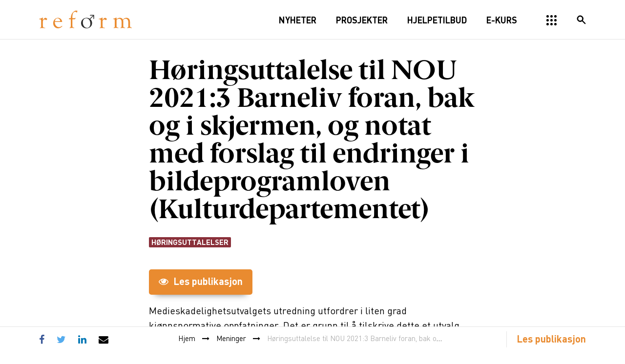

--- FILE ---
content_type: text/html; charset=UTF-8
request_url: https://reform.no/meninger/horingsuttalelse-til-nou-20213-barneliv-foran-bak-og-i-skjermen-og-notat-med-forslag-til-endringer-i-bildeprogramloven-kulturdepartementet/
body_size: 20542
content:
<!doctype html><!--[if lt IE 7]><html lang="nb-NO" class="no-js lt-ie9 lt-ie8 lt-ie7"><![endif]-->
<!--[if (IE 7)&!(IEMobile)]><html lang="nb-NO" class="no-js lt-ie9 lt-ie8"><![endif]-->
<!--[if (IE 8)&!(IEMobile)]><html lang="nb-NO" class="no-js lt-ie9"><![endif]-->
<!--[if gt IE 8]><!--><html lang="nb-NO" class="no-js"><!--<![endif]--><head><meta charset="utf-8"><meta http-equiv="X-UA-Compatible" content="IE=edge"><title>Høringsuttalelse til NOU 2021:3 Barneliv foran, bak og i skjermen, og notat med forslag til endringer i bildeprogramloven (Kulturdepartementet) - Reform</title><meta name="HandheldFriendly" content="True"><meta name="MobileOptimized" content="320"><meta name="viewport" content="width=device-width, initial-scale=1"/><link rel="apple-touch-icon" href="https://reform.no/wp-content/themes/reform/library/images/apple-touch-icon.png"><link rel="icon" href="https://reform.no/wp-content/themes/reform/favicon.png">
<!--[if IE]><link rel="shortcut icon" href="https://reform.no/wp-content/themes/reform/favicon.ico">
<![endif]--><meta name="msapplication-TileColor" content="#f01d4f"><meta name="msapplication-TileImage" content="https://reform.no/wp-content/themes/reform/library/images/win8-tile-icon.png"><meta name="theme-color" content="#000000"><link rel="pingback" href="https://reform.no/xmlrpc.php"> <script type="text/javascript">//uncomment and change this to false if you're having trouble with WOFFs
			// var woffEnabled = true;
			//to place your webfonts in a custom directory
			//uncomment this and set it to where your webfonts are.
			var customPath = "/wp-content/themes/reform/library/fonts";</script> <meta name='robots' content='index, follow, max-image-preview:large, max-snippet:-1, max-video-preview:-1' /><style>img:is([sizes="auto" i], [sizes^="auto," i]) { contain-intrinsic-size: 3000px 1500px }</style><link rel="canonical" href="https://reform.no/meninger/horingsuttalelse-til-nou-20213-barneliv-foran-bak-og-i-skjermen-og-notat-med-forslag-til-endringer-i-bildeprogramloven-kulturdepartementet/" /><meta property="og:locale" content="nb_NO" /><meta property="og:type" content="article" /><meta property="og:title" content="Høringsuttalelse til NOU 2021:3 Barneliv foran, bak og i skjermen, og notat med forslag til endringer i bildeprogramloven (Kulturdepartementet) - Reform" /><meta property="og:description" content="Medieskadelighetsutvalgets utredning utfordrer i liten grad kjønnsnormative oppfatninger. Det er grunn til å tilskrive dette et utvalg som i utgangspunktet har hatt manglende likestillingskompetanse. Denne mangelen rammer først og fremst gutter og unge menn, som i dette arbeidet presenteres stereotypisk og mangelfullt. Reform støtter forslagene om en styrket seksualitetsundervisning, og et nasjonalt kompetansesenter for å... Les mer &raquo;" /><meta property="og:url" content="https://reform.no/meninger/horingsuttalelse-til-nou-20213-barneliv-foran-bak-og-i-skjermen-og-notat-med-forslag-til-endringer-i-bildeprogramloven-kulturdepartementet/" /><meta property="og:site_name" content="Reform" /><meta property="article:publisher" content="https://www.facebook.com/mennoglikestilling/" /><meta property="article:modified_time" content="2021-09-28T12:20:33+00:00" /><meta name="twitter:card" content="summary_large_image" /><meta name="twitter:site" content="@DinMann" /> <script type="application/ld+json" class="yoast-schema-graph">{"@context":"https://schema.org","@graph":[{"@type":"WebPage","@id":"https://reform.no/meninger/horingsuttalelse-til-nou-20213-barneliv-foran-bak-og-i-skjermen-og-notat-med-forslag-til-endringer-i-bildeprogramloven-kulturdepartementet/","url":"https://reform.no/meninger/horingsuttalelse-til-nou-20213-barneliv-foran-bak-og-i-skjermen-og-notat-med-forslag-til-endringer-i-bildeprogramloven-kulturdepartementet/","name":"Høringsuttalelse til NOU 2021:3 Barneliv foran, bak og i skjermen, og notat med forslag til endringer i bildeprogramloven (Kulturdepartementet) - Reform","isPartOf":{"@id":"https://reform.no/#website"},"datePublished":"2021-09-24T11:45:02+00:00","dateModified":"2021-09-28T12:20:33+00:00","breadcrumb":{"@id":"https://reform.no/meninger/horingsuttalelse-til-nou-20213-barneliv-foran-bak-og-i-skjermen-og-notat-med-forslag-til-endringer-i-bildeprogramloven-kulturdepartementet/#breadcrumb"},"inLanguage":"nb-NO","potentialAction":[{"@type":"ReadAction","target":["https://reform.no/meninger/horingsuttalelse-til-nou-20213-barneliv-foran-bak-og-i-skjermen-og-notat-med-forslag-til-endringer-i-bildeprogramloven-kulturdepartementet/"]}]},{"@type":"BreadcrumbList","@id":"https://reform.no/meninger/horingsuttalelse-til-nou-20213-barneliv-foran-bak-og-i-skjermen-og-notat-med-forslag-til-endringer-i-bildeprogramloven-kulturdepartementet/#breadcrumb","itemListElement":[{"@type":"ListItem","position":1,"name":"Hjem","item":"https://reform.no/"},{"@type":"ListItem","position":2,"name":"Meninger","item":"https://reform.no/meninger/"},{"@type":"ListItem","position":3,"name":"Høringsuttalelse til NOU 2021:3 Barneliv foran, bak og i skjermen, og notat med forslag til endringer i bildeprogramloven (Kulturdepartementet)"}]},{"@type":"WebSite","@id":"https://reform.no/#website","url":"https://reform.no/","name":"Reform","description":"Ressurssenter for menn","publisher":{"@id":"https://reform.no/#organization"},"potentialAction":[{"@type":"SearchAction","target":{"@type":"EntryPoint","urlTemplate":"https://reform.no/?s={search_term_string}"},"query-input":{"@type":"PropertyValueSpecification","valueRequired":true,"valueName":"search_term_string"}}],"inLanguage":"nb-NO"},{"@type":"Organization","@id":"https://reform.no/#organization","name":"Reform - Ressurssenter for menn","url":"https://reform.no/","logo":{"@type":"ImageObject","inLanguage":"nb-NO","@id":"https://reform.no/#/schema/logo/image/","url":"https://reform.no/wp-content/uploads/2017/03/reform-logo.png","contentUrl":"https://reform.no/wp-content/uploads/2017/03/reform-logo.png","width":380,"height":76,"caption":"Reform - Ressurssenter for menn"},"image":{"@id":"https://reform.no/#/schema/logo/image/"},"sameAs":["https://www.facebook.com/mennoglikestilling/","https://x.com/DinMann"]}]}</script> <link rel='dns-prefetch' href='//webfonts.fontstand.com' /><link rel='dns-prefetch' href='//connect.facebook.com' /><link rel='dns-prefetch' href='//fileslogin.edialog24.no' /><link rel='dns-prefetch' href='//s3.amazonaws.com' /><link rel='dns-prefetch' href='//www.edialog24.no' /><link rel='dns-prefetch' href='//www.facebook.com' /><link rel='dns-prefetch' href='//www.googletagmanager.com' /><link rel="alternate" type="application/rss+xml" title="Reform &raquo; strøm" href="https://reform.no/feed/" /><link rel="alternate" type="application/rss+xml" title="Reform &raquo; kommentarstrøm" href="https://reform.no/comments/feed/" /><link rel="alternate" type="application/rss+xml" title="Reform &raquo; Høringsuttalelse til NOU 2021:3 Barneliv foran, bak og i skjermen, og notat med forslag til endringer i bildeprogramloven (Kulturdepartementet) kommentarstrøm" href="https://reform.no/meninger/horingsuttalelse-til-nou-20213-barneliv-foran-bak-og-i-skjermen-og-notat-med-forslag-til-endringer-i-bildeprogramloven-kulturdepartementet/feed/" />
 <script src="//www.googletagmanager.com/gtag/js?id=G-0C3TYS59VV"  data-cfasync="false" data-wpfc-render="false" type="text/javascript" async></script> <script data-cfasync="false" data-wpfc-render="false" type="text/javascript">var em_version = '8.11.0';
				var em_track_user = true;
				var em_no_track_reason = '';
								var ExactMetricsDefaultLocations = {"page_location":"https:\/\/reform.no\/meninger\/horingsuttalelse-til-nou-20213-barneliv-foran-bak-og-i-skjermen-og-notat-med-forslag-til-endringer-i-bildeprogramloven-kulturdepartementet\/"};
								if ( typeof ExactMetricsPrivacyGuardFilter === 'function' ) {
					var ExactMetricsLocations = (typeof ExactMetricsExcludeQuery === 'object') ? ExactMetricsPrivacyGuardFilter( ExactMetricsExcludeQuery ) : ExactMetricsPrivacyGuardFilter( ExactMetricsDefaultLocations );
				} else {
					var ExactMetricsLocations = (typeof ExactMetricsExcludeQuery === 'object') ? ExactMetricsExcludeQuery : ExactMetricsDefaultLocations;
				}

								var disableStrs = [
										'ga-disable-G-0C3TYS59VV',
									];

				/* Function to detect opted out users */
				function __gtagTrackerIsOptedOut() {
					for (var index = 0; index < disableStrs.length; index++) {
						if (document.cookie.indexOf(disableStrs[index] + '=true') > -1) {
							return true;
						}
					}

					return false;
				}

				/* Disable tracking if the opt-out cookie exists. */
				if (__gtagTrackerIsOptedOut()) {
					for (var index = 0; index < disableStrs.length; index++) {
						window[disableStrs[index]] = true;
					}
				}

				/* Opt-out function */
				function __gtagTrackerOptout() {
					for (var index = 0; index < disableStrs.length; index++) {
						document.cookie = disableStrs[index] + '=true; expires=Thu, 31 Dec 2099 23:59:59 UTC; path=/';
						window[disableStrs[index]] = true;
					}
				}

				if ('undefined' === typeof gaOptout) {
					function gaOptout() {
						__gtagTrackerOptout();
					}
				}
								window.dataLayer = window.dataLayer || [];

				window.ExactMetricsDualTracker = {
					helpers: {},
					trackers: {},
				};
				if (em_track_user) {
					function __gtagDataLayer() {
						dataLayer.push(arguments);
					}

					function __gtagTracker(type, name, parameters) {
						if (!parameters) {
							parameters = {};
						}

						if (parameters.send_to) {
							__gtagDataLayer.apply(null, arguments);
							return;
						}

						if (type === 'event') {
														parameters.send_to = exactmetrics_frontend.v4_id;
							var hookName = name;
							if (typeof parameters['event_category'] !== 'undefined') {
								hookName = parameters['event_category'] + ':' + name;
							}

							if (typeof ExactMetricsDualTracker.trackers[hookName] !== 'undefined') {
								ExactMetricsDualTracker.trackers[hookName](parameters);
							} else {
								__gtagDataLayer('event', name, parameters);
							}
							
						} else {
							__gtagDataLayer.apply(null, arguments);
						}
					}

					__gtagTracker('js', new Date());
					__gtagTracker('set', {
						'developer_id.dNDMyYj': true,
											});
					if ( ExactMetricsLocations.page_location ) {
						__gtagTracker('set', ExactMetricsLocations);
					}
										__gtagTracker('config', 'G-0C3TYS59VV', {"forceSSL":"true"} );
										window.gtag = __gtagTracker;										(function () {
						/* https://developers.google.com/analytics/devguides/collection/analyticsjs/ */
						/* ga and __gaTracker compatibility shim. */
						var noopfn = function () {
							return null;
						};
						var newtracker = function () {
							return new Tracker();
						};
						var Tracker = function () {
							return null;
						};
						var p = Tracker.prototype;
						p.get = noopfn;
						p.set = noopfn;
						p.send = function () {
							var args = Array.prototype.slice.call(arguments);
							args.unshift('send');
							__gaTracker.apply(null, args);
						};
						var __gaTracker = function () {
							var len = arguments.length;
							if (len === 0) {
								return;
							}
							var f = arguments[len - 1];
							if (typeof f !== 'object' || f === null || typeof f.hitCallback !== 'function') {
								if ('send' === arguments[0]) {
									var hitConverted, hitObject = false, action;
									if ('event' === arguments[1]) {
										if ('undefined' !== typeof arguments[3]) {
											hitObject = {
												'eventAction': arguments[3],
												'eventCategory': arguments[2],
												'eventLabel': arguments[4],
												'value': arguments[5] ? arguments[5] : 1,
											}
										}
									}
									if ('pageview' === arguments[1]) {
										if ('undefined' !== typeof arguments[2]) {
											hitObject = {
												'eventAction': 'page_view',
												'page_path': arguments[2],
											}
										}
									}
									if (typeof arguments[2] === 'object') {
										hitObject = arguments[2];
									}
									if (typeof arguments[5] === 'object') {
										Object.assign(hitObject, arguments[5]);
									}
									if ('undefined' !== typeof arguments[1].hitType) {
										hitObject = arguments[1];
										if ('pageview' === hitObject.hitType) {
											hitObject.eventAction = 'page_view';
										}
									}
									if (hitObject) {
										action = 'timing' === arguments[1].hitType ? 'timing_complete' : hitObject.eventAction;
										hitConverted = mapArgs(hitObject);
										__gtagTracker('event', action, hitConverted);
									}
								}
								return;
							}

							function mapArgs(args) {
								var arg, hit = {};
								var gaMap = {
									'eventCategory': 'event_category',
									'eventAction': 'event_action',
									'eventLabel': 'event_label',
									'eventValue': 'event_value',
									'nonInteraction': 'non_interaction',
									'timingCategory': 'event_category',
									'timingVar': 'name',
									'timingValue': 'value',
									'timingLabel': 'event_label',
									'page': 'page_path',
									'location': 'page_location',
									'title': 'page_title',
									'referrer' : 'page_referrer',
								};
								for (arg in args) {
																		if (!(!args.hasOwnProperty(arg) || !gaMap.hasOwnProperty(arg))) {
										hit[gaMap[arg]] = args[arg];
									} else {
										hit[arg] = args[arg];
									}
								}
								return hit;
							}

							try {
								f.hitCallback();
							} catch (ex) {
							}
						};
						__gaTracker.create = newtracker;
						__gaTracker.getByName = newtracker;
						__gaTracker.getAll = function () {
							return [];
						};
						__gaTracker.remove = noopfn;
						__gaTracker.loaded = true;
						window['__gaTracker'] = __gaTracker;
					})();
									} else {
										console.log("");
					(function () {
						function __gtagTracker() {
							return null;
						}

						window['__gtagTracker'] = __gtagTracker;
						window['gtag'] = __gtagTracker;
					})();
									}</script>  <script type="text/javascript">/*  */
window._wpemojiSettings = {"baseUrl":"https:\/\/s.w.org\/images\/core\/emoji\/16.0.1\/72x72\/","ext":".png","svgUrl":"https:\/\/s.w.org\/images\/core\/emoji\/16.0.1\/svg\/","svgExt":".svg","source":{"concatemoji":"https:\/\/reform.no\/wp-includes\/js\/wp-emoji-release.min.js"}};
/*! This file is auto-generated */
!function(s,n){var o,i,e;function c(e){try{var t={supportTests:e,timestamp:(new Date).valueOf()};sessionStorage.setItem(o,JSON.stringify(t))}catch(e){}}function p(e,t,n){e.clearRect(0,0,e.canvas.width,e.canvas.height),e.fillText(t,0,0);var t=new Uint32Array(e.getImageData(0,0,e.canvas.width,e.canvas.height).data),a=(e.clearRect(0,0,e.canvas.width,e.canvas.height),e.fillText(n,0,0),new Uint32Array(e.getImageData(0,0,e.canvas.width,e.canvas.height).data));return t.every(function(e,t){return e===a[t]})}function u(e,t){e.clearRect(0,0,e.canvas.width,e.canvas.height),e.fillText(t,0,0);for(var n=e.getImageData(16,16,1,1),a=0;a<n.data.length;a++)if(0!==n.data[a])return!1;return!0}function f(e,t,n,a){switch(t){case"flag":return n(e,"\ud83c\udff3\ufe0f\u200d\u26a7\ufe0f","\ud83c\udff3\ufe0f\u200b\u26a7\ufe0f")?!1:!n(e,"\ud83c\udde8\ud83c\uddf6","\ud83c\udde8\u200b\ud83c\uddf6")&&!n(e,"\ud83c\udff4\udb40\udc67\udb40\udc62\udb40\udc65\udb40\udc6e\udb40\udc67\udb40\udc7f","\ud83c\udff4\u200b\udb40\udc67\u200b\udb40\udc62\u200b\udb40\udc65\u200b\udb40\udc6e\u200b\udb40\udc67\u200b\udb40\udc7f");case"emoji":return!a(e,"\ud83e\udedf")}return!1}function g(e,t,n,a){var r="undefined"!=typeof WorkerGlobalScope&&self instanceof WorkerGlobalScope?new OffscreenCanvas(300,150):s.createElement("canvas"),o=r.getContext("2d",{willReadFrequently:!0}),i=(o.textBaseline="top",o.font="600 32px Arial",{});return e.forEach(function(e){i[e]=t(o,e,n,a)}),i}function t(e){var t=s.createElement("script");t.src=e,t.defer=!0,s.head.appendChild(t)}"undefined"!=typeof Promise&&(o="wpEmojiSettingsSupports",i=["flag","emoji"],n.supports={everything:!0,everythingExceptFlag:!0},e=new Promise(function(e){s.addEventListener("DOMContentLoaded",e,{once:!0})}),new Promise(function(t){var n=function(){try{var e=JSON.parse(sessionStorage.getItem(o));if("object"==typeof e&&"number"==typeof e.timestamp&&(new Date).valueOf()<e.timestamp+604800&&"object"==typeof e.supportTests)return e.supportTests}catch(e){}return null}();if(!n){if("undefined"!=typeof Worker&&"undefined"!=typeof OffscreenCanvas&&"undefined"!=typeof URL&&URL.createObjectURL&&"undefined"!=typeof Blob)try{var e="postMessage("+g.toString()+"("+[JSON.stringify(i),f.toString(),p.toString(),u.toString()].join(",")+"));",a=new Blob([e],{type:"text/javascript"}),r=new Worker(URL.createObjectURL(a),{name:"wpTestEmojiSupports"});return void(r.onmessage=function(e){c(n=e.data),r.terminate(),t(n)})}catch(e){}c(n=g(i,f,p,u))}t(n)}).then(function(e){for(var t in e)n.supports[t]=e[t],n.supports.everything=n.supports.everything&&n.supports[t],"flag"!==t&&(n.supports.everythingExceptFlag=n.supports.everythingExceptFlag&&n.supports[t]);n.supports.everythingExceptFlag=n.supports.everythingExceptFlag&&!n.supports.flag,n.DOMReady=!1,n.readyCallback=function(){n.DOMReady=!0}}).then(function(){return e}).then(function(){var e;n.supports.everything||(n.readyCallback(),(e=n.source||{}).concatemoji?t(e.concatemoji):e.wpemoji&&e.twemoji&&(t(e.twemoji),t(e.wpemoji)))}))}((window,document),window._wpemojiSettings);
/*  */</script> <link data-optimized="1" rel='stylesheet' id='sby_styles-css' href='https://reform.no/wp-content/litespeed/css/b0daeeecd894f15deb670d07e9945c09.css?ver=45c09' type='text/css' media='all' /><style id='wp-emoji-styles-inline-css' type='text/css'>img.wp-smiley, img.emoji {
		display: inline !important;
		border: none !important;
		box-shadow: none !important;
		height: 1em !important;
		width: 1em !important;
		margin: 0 0.07em !important;
		vertical-align: -0.1em !important;
		background: none !important;
		padding: 0 !important;
	}</style><style id='wp-block-library-inline-css' type='text/css'>:root{--wp-admin-theme-color:#007cba;--wp-admin-theme-color--rgb:0,124,186;--wp-admin-theme-color-darker-10:#006ba1;--wp-admin-theme-color-darker-10--rgb:0,107,161;--wp-admin-theme-color-darker-20:#005a87;--wp-admin-theme-color-darker-20--rgb:0,90,135;--wp-admin-border-width-focus:2px;--wp-block-synced-color:#7a00df;--wp-block-synced-color--rgb:122,0,223;--wp-bound-block-color:var(--wp-block-synced-color)}@media (min-resolution:192dpi){:root{--wp-admin-border-width-focus:1.5px}}.wp-element-button{cursor:pointer}:root{--wp--preset--font-size--normal:16px;--wp--preset--font-size--huge:42px}:root .has-very-light-gray-background-color{background-color:#eee}:root .has-very-dark-gray-background-color{background-color:#313131}:root .has-very-light-gray-color{color:#eee}:root .has-very-dark-gray-color{color:#313131}:root .has-vivid-green-cyan-to-vivid-cyan-blue-gradient-background{background:linear-gradient(135deg,#00d084,#0693e3)}:root .has-purple-crush-gradient-background{background:linear-gradient(135deg,#34e2e4,#4721fb 50%,#ab1dfe)}:root .has-hazy-dawn-gradient-background{background:linear-gradient(135deg,#faaca8,#dad0ec)}:root .has-subdued-olive-gradient-background{background:linear-gradient(135deg,#fafae1,#67a671)}:root .has-atomic-cream-gradient-background{background:linear-gradient(135deg,#fdd79a,#004a59)}:root .has-nightshade-gradient-background{background:linear-gradient(135deg,#330968,#31cdcf)}:root .has-midnight-gradient-background{background:linear-gradient(135deg,#020381,#2874fc)}.has-regular-font-size{font-size:1em}.has-larger-font-size{font-size:2.625em}.has-normal-font-size{font-size:var(--wp--preset--font-size--normal)}.has-huge-font-size{font-size:var(--wp--preset--font-size--huge)}.has-text-align-center{text-align:center}.has-text-align-left{text-align:left}.has-text-align-right{text-align:right}#end-resizable-editor-section{display:none}.aligncenter{clear:both}.items-justified-left{justify-content:flex-start}.items-justified-center{justify-content:center}.items-justified-right{justify-content:flex-end}.items-justified-space-between{justify-content:space-between}.screen-reader-text{border:0;clip-path:inset(50%);height:1px;margin:-1px;overflow:hidden;padding:0;position:absolute;width:1px;word-wrap:normal!important}.screen-reader-text:focus{background-color:#ddd;clip-path:none;color:#444;display:block;font-size:1em;height:auto;left:5px;line-height:normal;padding:15px 23px 14px;text-decoration:none;top:5px;width:auto;z-index:100000}html :where(.has-border-color){border-style:solid}html :where([style*=border-top-color]){border-top-style:solid}html :where([style*=border-right-color]){border-right-style:solid}html :where([style*=border-bottom-color]){border-bottom-style:solid}html :where([style*=border-left-color]){border-left-style:solid}html :where([style*=border-width]){border-style:solid}html :where([style*=border-top-width]){border-top-style:solid}html :where([style*=border-right-width]){border-right-style:solid}html :where([style*=border-bottom-width]){border-bottom-style:solid}html :where([style*=border-left-width]){border-left-style:solid}html :where(img[class*=wp-image-]){height:auto;max-width:100%}:where(figure){margin:0 0 1em}html :where(.is-position-sticky){--wp-admin--admin-bar--position-offset:var(--wp-admin--admin-bar--height,0px)}@media screen and (max-width:600px){html :where(.is-position-sticky){--wp-admin--admin-bar--position-offset:0px}}</style><style id='classic-theme-styles-inline-css' type='text/css'>/*! This file is auto-generated */
.wp-block-button__link{color:#fff;background-color:#32373c;border-radius:9999px;box-shadow:none;text-decoration:none;padding:calc(.667em + 2px) calc(1.333em + 2px);font-size:1.125em}.wp-block-file__button{background:#32373c;color:#fff;text-decoration:none}</style><link data-optimized="1" rel='stylesheet' id='learndash_style-css' href='https://reform.no/wp-content/litespeed/css/f3f007c99d9a4fd0cbe7de8d27e079f4.css?ver=079f4' type='text/css' media='all' /><link data-optimized="1" rel='stylesheet' id='sfwd_front_css-css' href='https://reform.no/wp-content/litespeed/css/f816e8fbb63e1041592cc8b294c060af.css?ver=060af' type='text/css' media='all' /><link data-optimized="1" rel='stylesheet' id='learndash_template_style_css-css' href='https://reform.no/wp-content/litespeed/css/dc3ed1c763c2d0267217e6e243b36fbc.css?ver=36fbc' type='text/css' media='all' /><link data-optimized="1" rel='stylesheet' id='learndash_quiz_front_css-css' href='https://reform.no/wp-content/litespeed/css/bb71422cbdb304a2340fc00678da905b.css?ver=a905b' type='text/css' media='all' /><link data-optimized="1" rel='stylesheet' id='ldx-design-upgrade-learndash-css' href='https://reform.no/wp-content/litespeed/css/8b133c5a09cc5ae1003206938cd87856.css?ver=87856' type='text/css' media='all' /><link data-optimized="1" rel='stylesheet' id='font-awesome-css' href='https://reform.no/wp-content/litespeed/css/25aa6ebe555575bc355167790d3a0a7e.css?ver=a0a7e' type='text/css' media='all' /><link data-optimized="1" rel='stylesheet' id='import-facebook-events-front-css' href='https://reform.no/wp-content/litespeed/css/adffaad28dfb28f45af1c070e27fd0f2.css?ver=fd0f2' type='text/css' media='all' /><link data-optimized="1" rel='stylesheet' id='import-facebook-events-front-style2-css' href='https://reform.no/wp-content/litespeed/css/854d57200409bfee32c13dcf1f4e2585.css?ver=e2585' type='text/css' media='all' /><link data-optimized="1" rel='stylesheet' id='uncannyowl-learndash-toolkit-free-css' href='https://reform.no/wp-content/litespeed/css/e97b77a7566e40ca38cf6d6630001671.css?ver=01671' type='text/css' media='all' /><link data-optimized="1" rel='stylesheet' id='woocommerce-layout-css' href='https://reform.no/wp-content/litespeed/css/47deebefb563727bf738772e6b17c588.css?ver=7c588' type='text/css' media='all' /><link data-optimized="1" rel='stylesheet' id='woocommerce-smallscreen-css' href='https://reform.no/wp-content/litespeed/css/3c1355c5bf991a521c78a857f4afbc04.css?ver=fbc04' type='text/css' media='only screen and (max-width: 768px)' /><link data-optimized="1" rel='stylesheet' id='woocommerce-general-css' href='https://reform.no/wp-content/litespeed/css/2dedcb84bc80f1d85b689f2b8002056e.css?ver=2056e' type='text/css' media='all' /><style id='woocommerce-inline-inline-css' type='text/css'>.woocommerce form .form-row .required { visibility: visible; }</style><link data-optimized="1" rel='stylesheet' id='dashicons-css' href='https://reform.no/wp-content/litespeed/css/415402e74d4610f93d9aa1f076beac1a.css?ver=eac1a' type='text/css' media='all' /><link data-optimized="1" rel='stylesheet' id='learndash-css' href='https://reform.no/wp-content/litespeed/css/1071421a4e1b27203aac3b3921f9dd67.css?ver=9dd67' type='text/css' media='all' /><link data-optimized="1" rel='stylesheet' id='jquery-dropdown-css-css' href='https://reform.no/wp-content/litespeed/css/92590de0cb55977b248e1ec56e95a046.css?ver=5a046' type='text/css' media='all' /><link data-optimized="1" rel='stylesheet' id='learndash_pager_css-css' href='https://reform.no/wp-content/litespeed/css/103ec3ddc8dc87469b822a655786feda.css?ver=6feda' type='text/css' media='all' /><link data-optimized="1" rel='stylesheet' id='learndash_lesson_video-css' href='https://reform.no/wp-content/litespeed/css/84beb17aa371900b7ecc898d89dcddc8.css?ver=cddc8' type='text/css' media='all' /><link data-optimized="1" rel='stylesheet' id='learndash-admin-bar-css' href='https://reform.no/wp-content/litespeed/css/0df2fd89b72a26cb829fd41a36085255.css?ver=85255' type='text/css' media='all' /><link data-optimized="1" rel='stylesheet' id='learndash-course-grid-skin-grid-css' href='https://reform.no/wp-content/litespeed/css/9122e148198047ad5c8ebd7a4027fcac.css?ver=7fcac' type='text/css' media='all' /><link data-optimized="1" rel='stylesheet' id='learndash-course-grid-pagination-css' href='https://reform.no/wp-content/litespeed/css/73073ae0f364ba47413260eacffe38de.css?ver=e38de' type='text/css' media='all' /><link data-optimized="1" rel='stylesheet' id='learndash-course-grid-filter-css' href='https://reform.no/wp-content/litespeed/css/64eb34e4e943631f2e409caa876dbacc.css?ver=dbacc' type='text/css' media='all' /><link data-optimized="1" rel='stylesheet' id='learndash-course-grid-card-grid-1-css' href='https://reform.no/wp-content/litespeed/css/5743492e34566f1b92418c1a08811d5b.css?ver=11d5b' type='text/css' media='all' /><link data-optimized="1" rel='stylesheet' id='brands-styles-css' href='https://reform.no/wp-content/litespeed/css/7aecae9d832cac134f795e9abadf7015.css?ver=f7015' type='text/css' media='all' /><link data-optimized="1" rel='stylesheet' id='vipps-gw-css' href='https://reform.no/wp-content/litespeed/css/509766d93a8cd378dffbfd634b40b97c.css?ver=0b97c' type='text/css' media='all' /><link rel='stylesheet' id='fontstand-css-css' href='https://webfonts.fontstand.com/WF-016794-f6faf9191db962585ef4047ba58092a7.css' type='text/css' media='all' /><link data-optimized="1" rel='stylesheet' id='slick-css-css' href='https://reform.no/wp-content/litespeed/css/0eebbc0ee80a8bbdc05f735e98587133.css?ver=87133' type='text/css' media='all' /><link data-optimized="1" rel='stylesheet' id='slick-theme-css-css' href='https://reform.no/wp-content/litespeed/css/055c3e41141c6c81ae8cdbfedbf6fd8c.css?ver=6fd8c' type='text/css' media='all' /><link data-optimized="1" rel='stylesheet' id='minitip-css-css' href='https://reform.no/wp-content/litespeed/css/47cb1a713d0f07dd1310b7f3aaef699f.css?ver=f699f' type='text/css' media='all' /><link data-optimized="1" rel='stylesheet' id='bones-stylesheet-css' href='https://reform.no/wp-content/litespeed/css/9dc6934afe50fc22e25dd454c44eae1f.css?ver=eae1f' type='text/css' media='all' />
<!--[if lt IE 9]><link rel='stylesheet' id='bones-ie-only-css' href='https://reform.no/wp-content/themes/reform/library/css/ie.css' type='text/css' media='all' />
<![endif]--><link data-optimized="1" rel='stylesheet' id='wp-block-paragraph-css' href='https://reform.no/wp-content/litespeed/css/3cd449287c188b643756f080f987ccdf.css?ver=7ccdf' type='text/css' media='all' /> <script type="text/javascript" src="https://reform.no/wp-content/plugins/google-analytics-dashboard-for-wp/assets/js/frontend-gtag.min.js" id="exactmetrics-frontend-script-js" async="async" data-wp-strategy="async"></script> <script data-cfasync="false" data-wpfc-render="false" type="text/javascript" id='exactmetrics-frontend-script-js-extra'>/*  */
var exactmetrics_frontend = {"js_events_tracking":"true","download_extensions":"zip,mp3,mpeg,pdf,docx,pptx,xlsx,rar","inbound_paths":"[{\"path\":\"\\\/go\\\/\",\"label\":\"affiliate\"},{\"path\":\"\\\/recommend\\\/\",\"label\":\"affiliate\"}]","home_url":"https:\/\/reform.no","hash_tracking":"false","v4_id":"G-0C3TYS59VV"};/*  */</script> <script type="text/javascript" src="https://reform.no/wp-includes/js/jquery/jquery.min.js" id="jquery-core-js"></script> <script data-optimized="1" type="text/javascript" src="https://reform.no/wp-content/litespeed/js/42256a2e528aad549cd8bfa61020cb70.js?ver=0cb70" id="jquery-migrate-js"></script> <script type="text/javascript" id="uncannyowl-learndash-toolkit-free-js-extra">/*  */
var UncannyToolkit = {"ajax":{"url":"https:\/\/reform.no\/wp-admin\/admin-ajax.php","nonce":"5b4b8fdf75"},"integrity":{"shouldPreventConcurrentLogin":false},"i18n":{"dismiss":"Dismiss","preventConcurrentLogin":"Your account has exceeded maximum concurrent login number.","error":{"generic":"Something went wrong. Please, try again"}},"modals":[]};
/*  */</script> <script data-optimized="1" type="text/javascript" src="https://reform.no/wp-content/litespeed/js/59e0fe4f8654a27c5b6a9eb87c16e9ae.js?ver=6e9ae" id="uncannyowl-learndash-toolkit-free-js"></script> <script data-optimized="1" type="text/javascript" src="https://reform.no/wp-content/litespeed/js/dbf1948f1e5c61efd1f5acd0b88a0209.js?ver=a0209" id="jquery-blockui-js" defer="defer" data-wp-strategy="defer"></script> <script type="text/javascript" id="wc-add-to-cart-js-extra">/*  */
var wc_add_to_cart_params = {"ajax_url":"\/wp-admin\/admin-ajax.php","wc_ajax_url":"\/?wc-ajax=%%endpoint%%","i18n_view_cart":"Vis handlekurv","cart_url":"https:\/\/reform.no\/handlekurv\/","is_cart":"","cart_redirect_after_add":"no"};
/*  */</script> <script data-optimized="1" type="text/javascript" src="https://reform.no/wp-content/litespeed/js/dc4f33b219021e8f4802aceacfb9e390.js?ver=9e390" id="wc-add-to-cart-js" defer="defer" data-wp-strategy="defer"></script> <script data-optimized="1" type="text/javascript" src="https://reform.no/wp-content/litespeed/js/f8748e37f7ff5f39220b415af7482b36.js?ver=82b36" id="js-cookie-js" defer="defer" data-wp-strategy="defer"></script> <script type="text/javascript" id="woocommerce-js-extra">/*  */
var woocommerce_params = {"ajax_url":"\/wp-admin\/admin-ajax.php","wc_ajax_url":"\/?wc-ajax=%%endpoint%%","i18n_password_show":"Vis passord","i18n_password_hide":"Skjul passord"};
/*  */</script> <script data-optimized="1" type="text/javascript" src="https://reform.no/wp-content/litespeed/js/2660eaf34c45a719ad1ee77dc673e382.js?ver=3e382" id="woocommerce-js" defer="defer" data-wp-strategy="defer"></script> <script data-optimized="1" type="text/javascript" src="https://reform.no/wp-content/litespeed/js/5832edb986e8c64aeb6a7340d4267772.js?ver=67772" id="bones-modernizr-js"></script> <script data-optimized="1" type="text/javascript" src="https://reform.no/wp-content/litespeed/js/3e8da76a30543ce9215d509f773ad9e9.js?ver=ad9e9" id="ics-js-js"></script> <link rel="https://api.w.org/" href="https://reform.no/wp-json/" /><link rel="alternate" title="JSON" type="application/json" href="https://reform.no/wp-json/wp/v2/meninger/14068" /><link rel='shortlink' href='https://reform.no/?p=14068' /><link rel="alternate" title="oEmbed (JSON)" type="application/json+oembed" href="https://reform.no/wp-json/oembed/1.0/embed?url=https%3A%2F%2Freform.no%2Fmeninger%2Fhoringsuttalelse-til-nou-20213-barneliv-foran-bak-og-i-skjermen-og-notat-med-forslag-til-endringer-i-bildeprogramloven-kulturdepartementet%2F" /><link rel="alternate" title="oEmbed (XML)" type="text/xml+oembed" href="https://reform.no/wp-json/oembed/1.0/embed?url=https%3A%2F%2Freform.no%2Fmeninger%2Fhoringsuttalelse-til-nou-20213-barneliv-foran-bak-og-i-skjermen-og-notat-med-forslag-til-endringer-i-bildeprogramloven-kulturdepartementet%2F&#038;format=xml" />
<noscript><style>.woocommerce-product-gallery{ opacity: 1 !important; }</style></noscript><meta name="generator" content="Elementor 3.34.0; features: additional_custom_breakpoints; settings: css_print_method-external, google_font-enabled, font_display-auto"> <script type='text/javascript'>!function(f,b,e,v,n,t,s){if(f.fbq)return;n=f.fbq=function(){n.callMethod?
n.callMethod.apply(n,arguments):n.queue.push(arguments)};if(!f._fbq)f._fbq=n;
n.push=n;n.loaded=!0;n.version='2.0';n.queue=[];t=b.createElement(e);t.async=!0;
t.src=v;s=b.getElementsByTagName(e)[0];s.parentNode.insertBefore(t,s)}(window,
document,'script','https://connect.facebook.net/en_US/fbevents.js');</script>  <script type='text/javascript'>var url = window.location.origin + '?ob=open-bridge';
            fbq('set', 'openbridge', '338568906924065', url);
fbq('init', '338568906924065', {}, {
    "agent": "wordpress-6.8.3-4.1.5"
})</script><script type='text/javascript'>fbq('track', 'PageView', []);</script><style>a[href="https://reform.no/vipps_checkout/"] { -webkit-touch-callout: none;  }</style><style>.e-con.e-parent:nth-of-type(n+4):not(.e-lazyloaded):not(.e-no-lazyload),
				.e-con.e-parent:nth-of-type(n+4):not(.e-lazyloaded):not(.e-no-lazyload) * {
					background-image: none !important;
				}
				@media screen and (max-height: 1024px) {
					.e-con.e-parent:nth-of-type(n+3):not(.e-lazyloaded):not(.e-no-lazyload),
					.e-con.e-parent:nth-of-type(n+3):not(.e-lazyloaded):not(.e-no-lazyload) * {
						background-image: none !important;
					}
				}
				@media screen and (max-height: 640px) {
					.e-con.e-parent:nth-of-type(n+2):not(.e-lazyloaded):not(.e-no-lazyload),
					.e-con.e-parent:nth-of-type(n+2):not(.e-lazyloaded):not(.e-no-lazyload) * {
						background-image: none !important;
					}
				}</style><link rel="icon" href="https://reform.no/wp-content/uploads/2017/03/cropped-reform-favicon-alt-2-125x125.png" sizes="32x32" /><link rel="icon" href="https://reform.no/wp-content/uploads/2017/03/cropped-reform-favicon-alt-2-240x240.png" sizes="192x192" /><link rel="apple-touch-icon" href="https://reform.no/wp-content/uploads/2017/03/cropped-reform-favicon-alt-2-240x240.png" /><meta name="msapplication-TileImage" content="https://reform.no/wp-content/uploads/2017/03/cropped-reform-favicon-alt-2-400x400.png" /><style type="text/css" id="wp-custom-css">.image-button a {
	padding: 40% 0 !important;
}

.wpProQuiz_incorrect > span {
	display: none!important;
}</style></head><body class="wp-singular meninger-template-default single single-meninger postid-14068 wp-custom-logo wp-theme-reform theme-reform ldx-plugin woocommerce-no-js eio-default elementor-default elementor-kit-14854" itemscope itemtype="http://schema.org/WebPage"><div id="container"><header class="header" itemscope itemtype="http://schema.org/WPHeader"><div id="inner-header" class="wrap cf"><div class="hide-on-desktop mobile-actions">
<a href="#" id="menu-toggle" title="Åpne og lukk meny"><div>
<span></span><span></span><span></span><span></span><span></span><span></span><span></span><span></span><span></span>
<img data-lazyloaded="1" src="[data-uri]" data-src="https://reform.no/wp-content/themes/reform/library/images/close-black.svg" alt="Close Menu Icon"><noscript><img src="https://reform.no/wp-content/themes/reform/library/images/close-black.svg" alt="Close Menu Icon"></noscript></div>
</a><a href="https://reform.no" class="custom-logo-link" rel="home" itemprop="url">
<img src="https://reform.no/wp-content/themes/reform/library/images/reform-logo-enkel.svg" class="custom-logo" alt="Reform logo" itemprop="logo">
</a><a href="#" id="search-toggle" title="Åpne og lukk søk">
<img data-lazyloaded="1" src="[data-uri]" data-src="https://reform.no/wp-content/themes/reform/library/images/sok.svg" alt="Toggle Search Icon"><noscript><img src="https://reform.no/wp-content/themes/reform/library/images/sok.svg" alt="Toggle Search Icon"></noscript>
</a></div><div class="hide-on-mobile desktop-actions">
<a href="https://reform.no" class="custom-logo-link" rel="home" itemprop="url" title="Gå til forsiden">
<img src="https://reform.no/wp-content/themes/reform/library/images/reform-logo-enkel.svg" class="custom-logo" alt="Reform logo" itemprop="logo">
</a><nav id="important-menu-desktop" itemscope itemtype="http://schema.org/SiteNavigationElement"><ul id="menu-viktige-lenker" class="nav important-nav-desktop cf"><li id="menu-item-41" class="menu-item menu-item-type-post_type menu-item-object-page current_page_parent menu-item-41"><a href="https://reform.no/nyheter/">Nyheter</a></li><li id="menu-item-6075" class="menu-item menu-item-type-post_type_archive menu-item-object-prosjekter menu-item-6075"><a href="https://reform.no/prosjekter/">Prosjekter</a></li><li id="menu-item-43" class="menu-item menu-item-type-post_type menu-item-object-page menu-item-43"><a href="https://reform.no/tjenester/">Hjelpetilbud</a></li><li id="menu-item-15683" class="menu-item menu-item-type-post_type menu-item-object-page menu-item-15683"><a href="https://reform.no/kurs-hos-reform/">E-kurs</a></li></ul></nav><div class="header-icons">
<a href="#" id="menu-toggle-desktop" title="Toggle menu"><div>
<span></span><span></span><span></span><span></span><span></span><span></span><span></span><span></span><span></span>
<img data-lazyloaded="1" src="[data-uri]" data-src="https://reform.no/wp-content/themes/reform/library/images/close-black.svg" alt="Close Menu Icon"><noscript><img src="https://reform.no/wp-content/themes/reform/library/images/close-black.svg" alt="Close Menu Icon"></noscript></div>
</a><a href="#" id="search-toggle-desktop" title="Toggle menu">
<img data-lazyloaded="1" src="[data-uri]" data-src="https://reform.no/wp-content/themes/reform/library/images/sok.svg" alt="Toggle Search Icon"><noscript><img src="https://reform.no/wp-content/themes/reform/library/images/sok.svg" alt="Toggle Search Icon"></noscript>
</a></div></div></div></header><nav id="important-menu" class="hide-on-desktop" itemscope itemtype="http://schema.org/SiteNavigationElement"><ul id="menu-viktige-lenker-1" class="nav important-nav cf"><li class="menu-item menu-item-type-post_type menu-item-object-page current_page_parent menu-item-41"><a href="https://reform.no/nyheter/">Nyheter</a></li><li class="menu-item menu-item-type-post_type_archive menu-item-object-prosjekter menu-item-6075"><a href="https://reform.no/prosjekter/">Prosjekter</a></li><li class="menu-item menu-item-type-post_type menu-item-object-page menu-item-43"><a href="https://reform.no/tjenester/">Hjelpetilbud</a></li><li class="menu-item menu-item-type-post_type menu-item-object-page menu-item-15683"><a href="https://reform.no/kurs-hos-reform/">E-kurs</a></li></ul></nav><div id="content"><div id="inner-content" class="wrap cf"><main id="main" class="cf" itemscope itemprop="mainContentOfPage" itemtype="http://schema.org/Blog"><article id="post-14068" class="cf post-14068 meninger type-meninger status-publish hentry meninger_category-horingsuttalelser" itemscope itemprop="blogPost" itemtype="http://schema.org/BlogPosting"><p class="breadcrumbs"><span><span><a href="https://reform.no/">Hjem</a></span> <i class="fa fa-long-arrow-right"></i> <span><a href="https://reform.no/meninger/">Meninger</a></span> <i class="fa fa-long-arrow-right"></i> <span class="breadcrumb_last" aria-current="page">Høringsuttalelse til NOU 2021:3 Barneliv foran, bak og i skjermen, og notat med forslag til endringer i bildeprogramloven (Kulturdepartementet)</span></p><header class="article-header entry-header uten-fi"><h1 class="entry-title single-title" itemprop="headline" rel="bookmark">Høringsuttalelse til NOU 2021:3 Barneliv foran, bak og i skjermen, og notat med forslag til endringer i bildeprogramloven (Kulturdepartementet)</h1><div class="innleggskategorier"><span class="kat horingsuttalelser">Høringsuttalelser</span></div></header><section class="entry-content cf" itemprop="articleBody"><div id="pub-handlinger" class="publikasjon-handlinger">
<a target="_blank" class="small-font-mobile btn-orange" href="https://reform.no/wp-content/uploads/2021/09/2021.09.24-Reforms-horingssvar-til-NOU-2021-3-Barneliv-foran-bak-og-i-skjermen-1.pdf" title="2021.09.24 Reforms høringssvar til NOU 2021 3 - Barneliv foran bak og i skjermen"><i class="fa fa-eye" aria-hidden="true"></i>Les publikasjon</a></div><p>Medieskadelighetsutvalgets utredning utfordrer i liten grad kjønnsnormative oppfatninger. Det er grunn til å tilskrive dette et utvalg som i utgangspunktet har hatt manglende likestillingskompetanse. Denne mangelen rammer først og fremst gutter og unge menn, som i dette arbeidet presenteres stereotypisk og mangelfullt. Reform støtter forslagene om en styrket seksualitetsundervisning, og et nasjonalt kompetansesenter for å øke kunnskapen rundt hvordan digitale medier påvirker barn og ungdom. Ut over dette, representerer NOUen først og fremst en tapt mulighet til å adressere gutters mangesidige utfordringer, og behov for samfunnsmessig støtte og hjelp.</p></section><div class="forfatterboks cf"><header class="cf">
<a class="forfatter-avatar" href="https://reform.no/author/reform/" title="Vis alle innlegg fra Reform – ressurssenter for menn">
<img data-lazyloaded="1" src="[data-uri]" data-src="https://reform.no/wp-content/themes/reform/library/images/reform-avatar.svg" alt="Reform avatar"><noscript><img src="https://reform.no/wp-content/themes/reform/library/images/reform-avatar.svg" alt="Reform avatar"></noscript>
</a><a class="forfatter-navn" href="https://reform.no/author/reform/" title="Vis alle innlegg fra Reform – ressurssenter for menn">Reform – ressurssenter for menn</a><p class="byline entry-meta vcard">Publisert <time class="updated entry-time" datetime="2021-09-24" itemprop="datePublished">24. september 2021</time></p></header><p class="forfatter-beskrivelse">Reform – ressurssenter for menn er en politisk uavhengig stiftelse som arbeider for at menn skal inkluderes i likestillingsarbeidet, og at likestillingsarbeid skal inkludere menn. Reform driver hjelpetilbud for menn, dokumenterer og formidler kunnskap om menns og gutters livssituasjon, og er en synlig aktør i norsk likestillingspolitikk.</p></div></article></main></div><div class="relaterte-innlegg cf"><div class="wrap cf"><h3>Les også disse artiklene</h3><div class="innleggene grid-skin"><div class="relatert-innlegg m-all mt-1of3 t-1of3 d-1of3 with-padding cf"><a href="https://reform.no/stor-bredde-i-reform-denne-varen/"><h4>Stor aktivitet i Reform denne våren</h4></a><p class="byline entry-meta vcard">Publisert <time class="updated entry-time" datetime="2016-02-26" itemprop="datePublished">26. februar 2016</time></p><div class="innleggskategorier"><a class="kat nyheter" href="https://reform.no/nyheter/?fwp_categories=nyheter" title="Nyheter">Nyheter</a><a class="kat ukategorisert" href="https://reform.no/nyheter/?fwp_categories=ukategorisert" title="Ukategorisert">Ukategorisert</a></div></div><div class="relatert-innlegg m-all mt-1of3 t-1of3 d-1of3 with-padding cf"><a href="https://reform.no/viktig-skolerapport-om-frafall-og-skolemiljo-lansert/"><h4>Spennende skolerapport om frafall og skolemiljø lansert</h4></a><p class="byline entry-meta vcard">Publisert <time class="updated entry-time" datetime="2018-10-27" itemprop="datePublished">27. oktober 2018</time></p><div class="innleggskategorier"><a class="kat nyheter" href="https://reform.no/nyheter/?fwp_categories=nyheter" title="Nyheter">Nyheter</a><a class="kat ukategorisert" href="https://reform.no/nyheter/?fwp_categories=ukategorisert" title="Ukategorisert">Ukategorisert</a></div></div><div class="relatert-innlegg m-all mt-1of3 t-1of3 d-1of3 with-padding cf"><a href="https://reform.no/mannstelefonen-chat-nytt-tilbud-for-menn-i-krise/"><h4>Mannstelefonen Chat - nytt tilbud for menn i krise</h4></a><p class="byline entry-meta vcard">Publisert <time class="updated entry-time" datetime="2018-11-19" itemprop="datePublished">19. november 2018</time></p><div class="innleggskategorier"><a class="kat nyheter" href="https://reform.no/nyheter/?fwp_categories=nyheter" title="Nyheter">Nyheter</a></div></div></div></div></div><section class="nyhetsbrev"><div class="wrap cf"><div id="mc_embed_signup"><form action="//reform.us8.list-manage.com/subscribe/post?u=5d86ed55688c321d922c2dc43&amp;id=93330f0e32" method="post" id="mc-embedded-subscribe-form" name="mc-embedded-subscribe-form" class="validate" target="_blank" novalidate><div id="mc_embed_signup_scroll"><h2>Meld deg på Reforms nyhetsbrev</h2><p>Vi sender jevnlig ut nyhetsbrev med samfunnsrelevante kommentarer, nyheter, med mer.</p><div class="mc-field-group">
<input type="email" value="" name="EMAIL" class="required email" placeholder="E-postadresse..." id="mce-EMAIL">
<button name="subscribe" id="mc-embedded-subscribe"><img data-lazyloaded="1" src="[data-uri]" data-src="https://reform.no/wp-content/themes/reform/library/images/enter.svg" alt="Meld deg på" /><noscript><img src="https://reform.no/wp-content/themes/reform/library/images/enter.svg" alt="Meld deg på" /></noscript></button></div><div id="mce-responses" class="clear"><div class="response" id="mce-error-response" style="display:none"></div><div class="response" id="mce-success-response" style="display:none"></div></div><div style="position: absolute; left: -5000px;" aria-hidden="true">
<input type="text" name="b_5d86ed55688c321d922c2dc43_93330f0e32" tabindex="-1" value=""></div></div></form></div> <script type='text/javascript' src='//s3.amazonaws.com/downloads.mailchimp.com/js/mc-validate.js'></script> <script type='text/javascript'>(function($) {window.fnames = new Array(); window.ftypes = new Array();fnames[0]='EMAIL';ftypes[0]='email';fnames[1]='FNAME';ftypes[1]='text';fnames[2]='LNAME';ftypes[2]='text';
    $.extend($.validator.messages, {
           required: "Dette feltet er obligatorisk.",
           maxlength: $.validator.format("Maksimalt {0} tegn."),
           minlength: $.validator.format("Minimum {0} tegn."),
           rangelength: $.validator.format("Angi minimum {0} og maksimum {1} tegn."),
           email: "Oppgi en gyldig epostadresse.",
           url: "Angi en gyldig URL.",
           date: "Angi en gyldig dato.",
           dateISO: "Angi en gyldig dato (&ARING;&ARING;&ARING;&ARING;-MM-DD).",
           dateSE: "Angi en gyldig dato.",
           number: "Angi et gyldig nummer.",
           numberSE: "Angi et gyldig nummer.",
           digits: "Skriv kun tall.",
           equalTo: "Skriv samme verdi igjen.",
           range: $.validator.format("Angi en verdi mellom {0} og {1}."),
           max: $.validator.format("Angi en verdi som er mindre eller lik {0}."),
           min: $.validator.format("Angi en verdi som er st&oslash;rre eller lik {0}."),
           creditcard: "Angi et gyldig kredittkortnummer."
    });}(jQuery));var $mcj = jQuery.noConflict(true);</script> </div></section></div><aside class="handlingsbar"><div class="wrap cf"><div class="delelenker">
<a class="facebook" target="_blank" href="http://www.facebook.com/sharer.php?u=https://reform.no/meninger/horingsuttalelse-til-nou-20213-barneliv-foran-bak-og-i-skjermen-og-notat-med-forslag-til-endringer-i-bildeprogramloven-kulturdepartementet/&amp;t=Høringsuttalelse%20til%20NOU%202021:3%20Barneliv%20foran,%20bak%20og%20i%20skjermen,%20og%20notat%20med%20forslag%20til%20endringer%20i%20bildeprogramloven%20(Kulturdepartementet)" title="Share on Facebook."><i class="fa fa-facebook"></i></a>
<a class="twitter" target="_blank" href="http://twitter.com/home/?status=Høringsuttalelse%20til%20NOU%202021:3%20Barneliv%20foran,%20bak%20og%20i%20skjermen,%20og%20notat%20med%20forslag%20til%20endringer%20i%20bildeprogramloven%20(Kulturdepartementet)%20-%20" title="Tweet this!"><i class="fa fa-twitter"></i></a>
<a class="linkedin" target="_blank" href="http://www.linkedin.com/shareArticle?mini=true&amp;title=Høringsuttalelse%20til%20NOU%202021:3%20Barneliv%20foran,%20bak%20og%20i%20skjermen,%20og%20notat%20med%20forslag%20til%20endringer%20i%20bildeprogramloven%20(Kulturdepartementet)&amp;url=https://reform.no/meninger/horingsuttalelse-til-nou-20213-barneliv-foran-bak-og-i-skjermen-og-notat-med-forslag-til-endringer-i-bildeprogramloven-kulturdepartementet/" title="Share on LinkedIn"><i class="fa fa-linkedin"></i></a>
<a class="email" href="mailto:?subject=Høringsuttalelse%20til%20NOU%202021:3%20Barneliv%20foran,%20bak%20og%20i%20skjermen,%20og%20notat%20med%20forslag%20til%20endringer%20i%20bildeprogramloven%20(Kulturdepartementet)&amp;body=Høringsuttalelse%20til%20NOU%202021:3%20Barneliv%20foran,%20bak%20og%20i%20skjermen,%20og%20notat%20med%20forslag%20til%20endringer%20i%20bildeprogramloven%20(Kulturdepartementet)%0D%0Ahttps://reform.no/meninger/horingsuttalelse-til-nou-20213-barneliv-foran-bak-og-i-skjermen-og-notat-med-forslag-til-endringer-i-bildeprogramloven-kulturdepartementet/" target="_blank" title="Share with email"><i class="fa fa-envelope"></i></a></div><div class="handlingsbar-breadcrumbs"><p class="breadcrumbs"><span><span><a href="https://reform.no/">Hjem</a></span> <i class="fa fa-long-arrow-right"></i> <span><a href="https://reform.no/meninger/">Meninger</a></span> <i class="fa fa-long-arrow-right"></i> <span class="breadcrumb_last" aria-current="page">Høringsuttalelse til NOU 2021:3 Barneliv foran, bak og i skjermen, og notat med forslag til endringer i bildeprogramloven (Kulturdepartementet)</span></p></div><a target="_blank" href="https://reform.no/wp-content/uploads/2021/09/2021.09.24-Reforms-horingssvar-til-NOU-2021-3-Barneliv-foran-bak-og-i-skjermen-1.pdf" class="btn-simple handlingsbar-meld-paa">Les publikasjon</a></div></aside><footer class="footer" itemscope itemtype="http://schema.org/WPFooter"><div id="inner-footer" class="wrap cf"><div id="nav_menu-2" class="widget m-all t-1of3 d-1of3 widget_nav_menu"><h4 class="widgettitle">Navigasjon</h4><div class="menu-footer-navigasjon-container"><ul id="menu-footer-navigasjon" class="menu"><li id="menu-item-5546" class="menu-item menu-item-type-post_type menu-item-object-page menu-item-5546"><a href="https://reform.no/tjenester/">Hjelpetilbud</a></li><li id="menu-item-5548" class="menu-item menu-item-type-post_type_archive menu-item-object-arrangementer menu-item-5548"><a href="https://reform.no/arrangementer-legacy/">Kalender</a></li><li id="menu-item-5547" class="menu-item menu-item-type-post_type menu-item-object-page current_page_parent menu-item-5547"><a href="https://reform.no/nyheter/">Nyheter</a></li><li id="menu-item-5549" class="menu-item menu-item-type-post_type_archive menu-item-object-publikasjoner menu-item-5549"><a href="https://reform.no/publikasjoner/">Publikasjoner</a></li></ul></div></div></div><p class="copyright">&copy; 2026 Reform - Ressurssenter for menn.
Denne siden bruker <a href="https://reform.no/cookies" title="cookies">cookies</a>. <a href="https://reform.no/sitemap" title="sitemap">Sitemap</a>.</p></footer><nav id="mobile-menu" itemscope itemtype="http://schema.org/SiteNavigationElement"><ul id="menu-viktige-lenker-2" class="nav important-nav-mobile cf"><li class="menu-item menu-item-type-post_type menu-item-object-page current_page_parent menu-item-41"><a href="https://reform.no/nyheter/">Nyheter</a></li><li class="menu-item menu-item-type-post_type_archive menu-item-object-prosjekter menu-item-6075"><a href="https://reform.no/prosjekter/">Prosjekter</a></li><li class="menu-item menu-item-type-post_type menu-item-object-page menu-item-43"><a href="https://reform.no/tjenester/">Hjelpetilbud</a></li><li class="menu-item menu-item-type-post_type menu-item-object-page menu-item-15683"><a href="https://reform.no/kurs-hos-reform/">E-kurs</a></li></ul><ul id="menu-extra-menu" class="nav extra-nav-mobile cf"><li id="menu-item-7507" class="menu-item menu-item-type-post_type_archive menu-item-object-meninger menu-item-7507"><a href="https://reform.no/meninger/">Meninger</a></li><li id="menu-item-5434" class="menu-item menu-item-type-post_type_archive menu-item-object-publikasjoner menu-item-5434"><a href="https://reform.no/publikasjoner/">Publikasjoner</a></li><li id="menu-item-9137" class="menu-item menu-item-type-post_type menu-item-object-page menu-item-9137"><a href="https://reform.no/kurs-og-foredrag/">Kurs og foredrag</a></li><li id="menu-item-15626" class="menu-item menu-item-type-post_type menu-item-object-page menu-item-15626"><a href="https://reform.no/videoer/">Videoer</a></li><li id="menu-item-7746" class="menu-item menu-item-type-post_type menu-item-object-page menu-item-7746"><a href="https://reform.no/kampanjer/">Kampanjer</a></li><li id="menu-item-8140" class="menu-item menu-item-type-post_type menu-item-object-page menu-item-8140"><a href="https://reform.no/ares-blogg/">Ares blogg</a></li><li id="menu-item-6749" class="menu-item menu-item-type-post_type menu-item-object-page menu-item-6749"><a href="https://reform.no/om-oss/">Om oss</a></li><li id="menu-item-5554" class="menu-item menu-item-type-post_type menu-item-object-page menu-item-5554"><a href="https://reform.no/ansatte/">Ansatte og engasjerte</a></li><li id="menu-item-5562" class="menu-item menu-item-type-post_type menu-item-object-page menu-item-5562"><a href="https://reform.no/kontakt/">Kontakt</a></li><li id="menu-item-21204" class="menu-item menu-item-type-post_type menu-item-object-page menu-item-21204"><a href="https://reform.no/oversikt-over-hjelpetilbud/">Oversikt over hjelpetilbud</a></li><li id="menu-item-21205" class="menu-item menu-item-type-post_type menu-item-object-page menu-item-21205"><a href="https://reform.no/arrangementer/">Arrangementer</a></li></ul>
<a class="log-in-out-link" href="https://reform.no/wp-login.php?redirect_to=https%3A%2F%2Freform.no" title="Logg inn">Log in</a><div class="lang-switcher">
<a href="https://reform.no/about-reform-resource-center/" title="View in English">English</a></div></nav><nav id="extra-menu" itemscope itemtype="http://schema.org/SiteNavigationElement"><div class="wrap cf"><div class="extra-menu-container"><ul id="menu-extra-menu-1" class="nav extra-nav-desktop cf"><li class="menu-item menu-item-type-post_type_archive menu-item-object-meninger menu-item-7507"><a href="https://reform.no/meninger/">Meninger</a></li><li class="menu-item menu-item-type-post_type_archive menu-item-object-publikasjoner menu-item-5434"><a href="https://reform.no/publikasjoner/">Publikasjoner</a></li><li class="menu-item menu-item-type-post_type menu-item-object-page menu-item-9137"><a href="https://reform.no/kurs-og-foredrag/">Kurs og foredrag</a></li><li class="menu-item menu-item-type-post_type menu-item-object-page menu-item-15626"><a href="https://reform.no/videoer/">Videoer</a></li><li class="menu-item menu-item-type-post_type menu-item-object-page menu-item-7746"><a href="https://reform.no/kampanjer/">Kampanjer</a></li><li class="menu-item menu-item-type-post_type menu-item-object-page menu-item-8140"><a href="https://reform.no/ares-blogg/">Ares blogg</a></li><li class="menu-item menu-item-type-post_type menu-item-object-page menu-item-6749"><a href="https://reform.no/om-oss/">Om oss</a></li><li class="menu-item menu-item-type-post_type menu-item-object-page menu-item-5554"><a href="https://reform.no/ansatte/">Ansatte og engasjerte</a></li><li class="menu-item menu-item-type-post_type menu-item-object-page menu-item-5562"><a href="https://reform.no/kontakt/">Kontakt</a></li><li class="menu-item menu-item-type-post_type menu-item-object-page menu-item-21204"><a href="https://reform.no/oversikt-over-hjelpetilbud/">Oversikt over hjelpetilbud</a></li><li class="menu-item menu-item-type-post_type menu-item-object-page menu-item-21205"><a href="https://reform.no/arrangementer/">Arrangementer</a></li></ul>
<a class="log-in-out-link" href="https://reform.no/wp-login.php?redirect_to=https%3A%2F%2Freform.no" title="Logg inn">Log in</a><div class="lang-switcher">
<a href="https://reform.no/about-reform-resource-center/" title="View in English">English</a></div></div></div></nav><div id="search-header"><div class="wrap cf">
<a class="close-search-toggle" href="#"><img data-lazyloaded="1" src="[data-uri]" data-src="https://reform.no/wp-content/themes/reform/library/images/close-white.svg" alt="Close Menu Icon"><noscript><img src="https://reform.no/wp-content/themes/reform/library/images/close-white.svg" alt="Close Menu Icon"></noscript></a><form role="search" method="get" id="searchform" class="searchform" action="https://reform.no/"><div>
<input type="search" id="s" name="s" value="" placeholder="Søk og trykk enter..." />
<button type="submit" id="searchsubmit" ><img data-lazyloaded="1" src="[data-uri]" data-src="https://reform.no/wp-content/themes/reform/library/images/enter.svg" alt="Søk på reform.no" /><noscript><img src="https://reform.no/wp-content/themes/reform/library/images/enter.svg" alt="Søk på reform.no" /></noscript></button></div></form></div></div></div> <script type="speculationrules">{"prefetch":[{"source":"document","where":{"and":[{"href_matches":"\/*"},{"not":{"href_matches":["\/wp-*.php","\/wp-admin\/*","\/wp-content\/uploads\/*","\/wp-content\/*","\/wp-content\/plugins\/*","\/wp-content\/themes\/reform\/*","\/*\\?(.+)"]}},{"not":{"selector_matches":"a[rel~=\"nofollow\"]"}},{"not":{"selector_matches":".no-prefetch, .no-prefetch a"}}]},"eagerness":"conservative"}]}</script>  <script type="text/javascript"></script>  <script type='text/javascript'>document.addEventListener( 'wpcf7mailsent', function( event ) {
        if( "fb_pxl_code" in event.detail.apiResponse){
            eval(event.detail.apiResponse.fb_pxl_code);
        }
        }, false );</script> <div id='fb-pxl-ajax-code'></div> <script>const lazyloadRunObserver = () => {
					const lazyloadBackgrounds = document.querySelectorAll( `.e-con.e-parent:not(.e-lazyloaded)` );
					const lazyloadBackgroundObserver = new IntersectionObserver( ( entries ) => {
						entries.forEach( ( entry ) => {
							if ( entry.isIntersecting ) {
								let lazyloadBackground = entry.target;
								if( lazyloadBackground ) {
									lazyloadBackground.classList.add( 'e-lazyloaded' );
								}
								lazyloadBackgroundObserver.unobserve( entry.target );
							}
						});
					}, { rootMargin: '200px 0px 200px 0px' } );
					lazyloadBackgrounds.forEach( ( lazyloadBackground ) => {
						lazyloadBackgroundObserver.observe( lazyloadBackground );
					} );
				};
				const events = [
					'DOMContentLoaded',
					'elementor/lazyload/observe',
				];
				events.forEach( ( event ) => {
					document.addEventListener( event, lazyloadRunObserver );
				} );</script> <script type='text/javascript'>(function () {
			var c = document.body.className;
			c = c.replace(/woocommerce-no-js/, 'woocommerce-js');
			document.body.className = c;
		})();</script> <link data-optimized="1" rel='stylesheet' id='wc-blocks-style-css' href='https://reform.no/wp-content/litespeed/css/e8c20553022c893efd769885430459a1.css?ver=459a1' type='text/css' media='all' /><style id='global-styles-inline-css' type='text/css'>:root{--wp--preset--aspect-ratio--square: 1;--wp--preset--aspect-ratio--4-3: 4/3;--wp--preset--aspect-ratio--3-4: 3/4;--wp--preset--aspect-ratio--3-2: 3/2;--wp--preset--aspect-ratio--2-3: 2/3;--wp--preset--aspect-ratio--16-9: 16/9;--wp--preset--aspect-ratio--9-16: 9/16;--wp--preset--color--black: #000000;--wp--preset--color--cyan-bluish-gray: #abb8c3;--wp--preset--color--white: #ffffff;--wp--preset--color--pale-pink: #f78da7;--wp--preset--color--vivid-red: #cf2e2e;--wp--preset--color--luminous-vivid-orange: #ff6900;--wp--preset--color--luminous-vivid-amber: #fcb900;--wp--preset--color--light-green-cyan: #7bdcb5;--wp--preset--color--vivid-green-cyan: #00d084;--wp--preset--color--pale-cyan-blue: #8ed1fc;--wp--preset--color--vivid-cyan-blue: #0693e3;--wp--preset--color--vivid-purple: #9b51e0;--wp--preset--gradient--vivid-cyan-blue-to-vivid-purple: linear-gradient(135deg,rgba(6,147,227,1) 0%,rgb(155,81,224) 100%);--wp--preset--gradient--light-green-cyan-to-vivid-green-cyan: linear-gradient(135deg,rgb(122,220,180) 0%,rgb(0,208,130) 100%);--wp--preset--gradient--luminous-vivid-amber-to-luminous-vivid-orange: linear-gradient(135deg,rgba(252,185,0,1) 0%,rgba(255,105,0,1) 100%);--wp--preset--gradient--luminous-vivid-orange-to-vivid-red: linear-gradient(135deg,rgba(255,105,0,1) 0%,rgb(207,46,46) 100%);--wp--preset--gradient--very-light-gray-to-cyan-bluish-gray: linear-gradient(135deg,rgb(238,238,238) 0%,rgb(169,184,195) 100%);--wp--preset--gradient--cool-to-warm-spectrum: linear-gradient(135deg,rgb(74,234,220) 0%,rgb(151,120,209) 20%,rgb(207,42,186) 40%,rgb(238,44,130) 60%,rgb(251,105,98) 80%,rgb(254,248,76) 100%);--wp--preset--gradient--blush-light-purple: linear-gradient(135deg,rgb(255,206,236) 0%,rgb(152,150,240) 100%);--wp--preset--gradient--blush-bordeaux: linear-gradient(135deg,rgb(254,205,165) 0%,rgb(254,45,45) 50%,rgb(107,0,62) 100%);--wp--preset--gradient--luminous-dusk: linear-gradient(135deg,rgb(255,203,112) 0%,rgb(199,81,192) 50%,rgb(65,88,208) 100%);--wp--preset--gradient--pale-ocean: linear-gradient(135deg,rgb(255,245,203) 0%,rgb(182,227,212) 50%,rgb(51,167,181) 100%);--wp--preset--gradient--electric-grass: linear-gradient(135deg,rgb(202,248,128) 0%,rgb(113,206,126) 100%);--wp--preset--gradient--midnight: linear-gradient(135deg,rgb(2,3,129) 0%,rgb(40,116,252) 100%);--wp--preset--font-size--small: 13px;--wp--preset--font-size--medium: 20px;--wp--preset--font-size--large: 36px;--wp--preset--font-size--x-large: 42px;--wp--preset--spacing--20: 0.44rem;--wp--preset--spacing--30: 0.67rem;--wp--preset--spacing--40: 1rem;--wp--preset--spacing--50: 1.5rem;--wp--preset--spacing--60: 2.25rem;--wp--preset--spacing--70: 3.38rem;--wp--preset--spacing--80: 5.06rem;--wp--preset--shadow--natural: 6px 6px 9px rgba(0, 0, 0, 0.2);--wp--preset--shadow--deep: 12px 12px 50px rgba(0, 0, 0, 0.4);--wp--preset--shadow--sharp: 6px 6px 0px rgba(0, 0, 0, 0.2);--wp--preset--shadow--outlined: 6px 6px 0px -3px rgba(255, 255, 255, 1), 6px 6px rgba(0, 0, 0, 1);--wp--preset--shadow--crisp: 6px 6px 0px rgba(0, 0, 0, 1);}:where(.is-layout-flex){gap: 0.5em;}:where(.is-layout-grid){gap: 0.5em;}body .is-layout-flex{display: flex;}.is-layout-flex{flex-wrap: wrap;align-items: center;}.is-layout-flex > :is(*, div){margin: 0;}body .is-layout-grid{display: grid;}.is-layout-grid > :is(*, div){margin: 0;}:where(.wp-block-columns.is-layout-flex){gap: 2em;}:where(.wp-block-columns.is-layout-grid){gap: 2em;}:where(.wp-block-post-template.is-layout-flex){gap: 1.25em;}:where(.wp-block-post-template.is-layout-grid){gap: 1.25em;}.has-black-color{color: var(--wp--preset--color--black) !important;}.has-cyan-bluish-gray-color{color: var(--wp--preset--color--cyan-bluish-gray) !important;}.has-white-color{color: var(--wp--preset--color--white) !important;}.has-pale-pink-color{color: var(--wp--preset--color--pale-pink) !important;}.has-vivid-red-color{color: var(--wp--preset--color--vivid-red) !important;}.has-luminous-vivid-orange-color{color: var(--wp--preset--color--luminous-vivid-orange) !important;}.has-luminous-vivid-amber-color{color: var(--wp--preset--color--luminous-vivid-amber) !important;}.has-light-green-cyan-color{color: var(--wp--preset--color--light-green-cyan) !important;}.has-vivid-green-cyan-color{color: var(--wp--preset--color--vivid-green-cyan) !important;}.has-pale-cyan-blue-color{color: var(--wp--preset--color--pale-cyan-blue) !important;}.has-vivid-cyan-blue-color{color: var(--wp--preset--color--vivid-cyan-blue) !important;}.has-vivid-purple-color{color: var(--wp--preset--color--vivid-purple) !important;}.has-black-background-color{background-color: var(--wp--preset--color--black) !important;}.has-cyan-bluish-gray-background-color{background-color: var(--wp--preset--color--cyan-bluish-gray) !important;}.has-white-background-color{background-color: var(--wp--preset--color--white) !important;}.has-pale-pink-background-color{background-color: var(--wp--preset--color--pale-pink) !important;}.has-vivid-red-background-color{background-color: var(--wp--preset--color--vivid-red) !important;}.has-luminous-vivid-orange-background-color{background-color: var(--wp--preset--color--luminous-vivid-orange) !important;}.has-luminous-vivid-amber-background-color{background-color: var(--wp--preset--color--luminous-vivid-amber) !important;}.has-light-green-cyan-background-color{background-color: var(--wp--preset--color--light-green-cyan) !important;}.has-vivid-green-cyan-background-color{background-color: var(--wp--preset--color--vivid-green-cyan) !important;}.has-pale-cyan-blue-background-color{background-color: var(--wp--preset--color--pale-cyan-blue) !important;}.has-vivid-cyan-blue-background-color{background-color: var(--wp--preset--color--vivid-cyan-blue) !important;}.has-vivid-purple-background-color{background-color: var(--wp--preset--color--vivid-purple) !important;}.has-black-border-color{border-color: var(--wp--preset--color--black) !important;}.has-cyan-bluish-gray-border-color{border-color: var(--wp--preset--color--cyan-bluish-gray) !important;}.has-white-border-color{border-color: var(--wp--preset--color--white) !important;}.has-pale-pink-border-color{border-color: var(--wp--preset--color--pale-pink) !important;}.has-vivid-red-border-color{border-color: var(--wp--preset--color--vivid-red) !important;}.has-luminous-vivid-orange-border-color{border-color: var(--wp--preset--color--luminous-vivid-orange) !important;}.has-luminous-vivid-amber-border-color{border-color: var(--wp--preset--color--luminous-vivid-amber) !important;}.has-light-green-cyan-border-color{border-color: var(--wp--preset--color--light-green-cyan) !important;}.has-vivid-green-cyan-border-color{border-color: var(--wp--preset--color--vivid-green-cyan) !important;}.has-pale-cyan-blue-border-color{border-color: var(--wp--preset--color--pale-cyan-blue) !important;}.has-vivid-cyan-blue-border-color{border-color: var(--wp--preset--color--vivid-cyan-blue) !important;}.has-vivid-purple-border-color{border-color: var(--wp--preset--color--vivid-purple) !important;}.has-vivid-cyan-blue-to-vivid-purple-gradient-background{background: var(--wp--preset--gradient--vivid-cyan-blue-to-vivid-purple) !important;}.has-light-green-cyan-to-vivid-green-cyan-gradient-background{background: var(--wp--preset--gradient--light-green-cyan-to-vivid-green-cyan) !important;}.has-luminous-vivid-amber-to-luminous-vivid-orange-gradient-background{background: var(--wp--preset--gradient--luminous-vivid-amber-to-luminous-vivid-orange) !important;}.has-luminous-vivid-orange-to-vivid-red-gradient-background{background: var(--wp--preset--gradient--luminous-vivid-orange-to-vivid-red) !important;}.has-very-light-gray-to-cyan-bluish-gray-gradient-background{background: var(--wp--preset--gradient--very-light-gray-to-cyan-bluish-gray) !important;}.has-cool-to-warm-spectrum-gradient-background{background: var(--wp--preset--gradient--cool-to-warm-spectrum) !important;}.has-blush-light-purple-gradient-background{background: var(--wp--preset--gradient--blush-light-purple) !important;}.has-blush-bordeaux-gradient-background{background: var(--wp--preset--gradient--blush-bordeaux) !important;}.has-luminous-dusk-gradient-background{background: var(--wp--preset--gradient--luminous-dusk) !important;}.has-pale-ocean-gradient-background{background: var(--wp--preset--gradient--pale-ocean) !important;}.has-electric-grass-gradient-background{background: var(--wp--preset--gradient--electric-grass) !important;}.has-midnight-gradient-background{background: var(--wp--preset--gradient--midnight) !important;}.has-small-font-size{font-size: var(--wp--preset--font-size--small) !important;}.has-medium-font-size{font-size: var(--wp--preset--font-size--medium) !important;}.has-large-font-size{font-size: var(--wp--preset--font-size--large) !important;}.has-x-large-font-size{font-size: var(--wp--preset--font-size--x-large) !important;}</style> <script data-optimized="1" type="text/javascript" src="https://reform.no/wp-content/litespeed/js/c9e00c3a057801c478ffb43c1d9eac78.js?ver=eac78" id="learndash-course-grid-skin-grid-js"></script> <script type="text/javascript" id="learndash-js-extra">/*  */
var LearnDash_Course_Grid = {"ajaxurl":"https:\/\/reform.no\/wp-admin\/admin-ajax.php","nonce":{"load_posts":"ce1aa4303a"}};
/*  */</script> <script data-optimized="1" type="text/javascript" src="https://reform.no/wp-content/litespeed/js/db99d4eee62ca0fc40ba31c9dfc6d999.js?ver=6d999" id="learndash-js"></script> <script data-optimized="1" type="text/javascript" src="https://reform.no/wp-content/litespeed/js/a1d6246bb5fc788ec26ff083eda70b51.js?ver=70b51" id="wp-hooks-js"></script> <script type="text/javascript" id="vipps-gw-js-extra">/*  */
var VippsConfig = {"vippsajaxurl":"https:\/\/reform.no\/wp-admin\/admin-ajax.php","BuyNowWith":"Kj\u00f8p n\u00e5 med","BuyNowWithVipps":"Kj\u00f8p n\u00e5 med Vipps","vippslogourl":"https:\/\/reform.no\/wp-content\/plugins\/woo-vipps\/payment\/img\/vipps_logo_negativ_rgb_transparent.png","vippssmileurl":"https:\/\/reform.no\/wp-content\/plugins\/woo-vipps\/payment\/img\/vmp-logo.png","vippsbuynowbutton":"Kj\u00f8p n\u00e5 med Vipps-knapp","vippsbuynowdescription":"Legg til en Kj\u00f8p n\u00e5 med Vipps-knapp til produktblokken","vippslanguage":"no","vippslocale":"nb_NO","vippsexpressbuttonurl":"Vipps","logoSvgUrl":"https:\/\/reform.no\/wp-content\/plugins\/woo-vipps\/payment\/img\/vipps-rectangular-pay-NO.svg"};
var VippsLocale = {"Continue with Vipps":"Fortsett med Vipps","Vipps":"Vipps"};
/*  */</script> <script data-optimized="1" type="text/javascript" src="https://reform.no/wp-content/litespeed/js/8b0aebc438396c4a2783b2380732b61e.js?ver=2b61e" id="vipps-gw-js"></script> <script data-optimized="1" type="text/javascript" src="https://reform.no/wp-content/litespeed/js/3d42880c3d8d39e9c7ccc9e149bbba9a.js?ver=bba9a" id="sourcebuster-js-js"></script> <script type="text/javascript" id="wc-order-attribution-js-extra">/*  */
var wc_order_attribution = {"params":{"lifetime":1.0000000000000000818030539140313095458623138256371021270751953125e-5,"session":30,"base64":false,"ajaxurl":"https:\/\/reform.no\/wp-admin\/admin-ajax.php","prefix":"wc_order_attribution_","allowTracking":true},"fields":{"source_type":"current.typ","referrer":"current_add.rf","utm_campaign":"current.cmp","utm_source":"current.src","utm_medium":"current.mdm","utm_content":"current.cnt","utm_id":"current.id","utm_term":"current.trm","utm_source_platform":"current.plt","utm_creative_format":"current.fmt","utm_marketing_tactic":"current.tct","session_entry":"current_add.ep","session_start_time":"current_add.fd","session_pages":"session.pgs","session_count":"udata.vst","user_agent":"udata.uag"}};
/*  */</script> <script data-optimized="1" type="text/javascript" src="https://reform.no/wp-content/litespeed/js/e0e7e64721c2bff0197a7fe8ee68aba3.js?ver=8aba3" id="wc-order-attribution-js"></script> <script data-optimized="1" type="text/javascript" src="https://reform.no/wp-content/litespeed/js/4e6cc83fea498514b13d75823487ab69.js?ver=7ab69" id="comment-reply-js" async="async" data-wp-strategy="async"></script> <script data-optimized="1" type="text/javascript" src="https://reform.no/wp-content/litespeed/js/cca889889f100295d155a5b2eb14d664.js?ver=4d664" id="slick-js-js"></script> <script data-optimized="1" type="text/javascript" src="https://reform.no/wp-content/litespeed/js/b508310ca39673e251e201ca4e37daa7.js?ver=7daa7" id="headroom-js-js"></script> <script data-optimized="1" type="text/javascript" src="https://reform.no/wp-content/litespeed/js/b83d48ac5dfa614a7feef154b4776c52.js?ver=76c52" id="headroom-jquery-js-js"></script> <script data-optimized="1" type="text/javascript" src="https://reform.no/wp-content/litespeed/js/96a7fdc965900cb8c4d724fd277286ff.js?ver=286ff" id="minitip-js-js"></script> <script data-optimized="1" type="text/javascript" src="https://reform.no/wp-content/litespeed/js/04509b54897931b1124df758a68786e8.js?ver=786e8" id="bones-js-js"></script> <script data-optimized="1" type="text/javascript" src="https://reform.no/wp-content/litespeed/js/2b6352b3db7e040886e5de48c9d3b16f.js?ver=3b16f" id="din-font-js-js"></script> <script type="application/json" fncls="fnparams-dede7cc5-15fd-4c75-a9f4-36c430ee3a99">{"f":"0ade83ae2ce941759ebd60aa757a2ae1","s":"_14068","sandbox":false}</script> <script data-no-optimize="1">window.lazyLoadOptions=Object.assign({},{threshold:300},window.lazyLoadOptions||{});!function(t,e){"object"==typeof exports&&"undefined"!=typeof module?module.exports=e():"function"==typeof define&&define.amd?define(e):(t="undefined"!=typeof globalThis?globalThis:t||self).LazyLoad=e()}(this,function(){"use strict";function e(){return(e=Object.assign||function(t){for(var e=1;e<arguments.length;e++){var n,a=arguments[e];for(n in a)Object.prototype.hasOwnProperty.call(a,n)&&(t[n]=a[n])}return t}).apply(this,arguments)}function o(t){return e({},at,t)}function l(t,e){return t.getAttribute(gt+e)}function c(t){return l(t,vt)}function s(t,e){return function(t,e,n){e=gt+e;null!==n?t.setAttribute(e,n):t.removeAttribute(e)}(t,vt,e)}function i(t){return s(t,null),0}function r(t){return null===c(t)}function u(t){return c(t)===_t}function d(t,e,n,a){t&&(void 0===a?void 0===n?t(e):t(e,n):t(e,n,a))}function f(t,e){et?t.classList.add(e):t.className+=(t.className?" ":"")+e}function _(t,e){et?t.classList.remove(e):t.className=t.className.replace(new RegExp("(^|\\s+)"+e+"(\\s+|$)")," ").replace(/^\s+/,"").replace(/\s+$/,"")}function g(t){return t.llTempImage}function v(t,e){!e||(e=e._observer)&&e.unobserve(t)}function b(t,e){t&&(t.loadingCount+=e)}function p(t,e){t&&(t.toLoadCount=e)}function n(t){for(var e,n=[],a=0;e=t.children[a];a+=1)"SOURCE"===e.tagName&&n.push(e);return n}function h(t,e){(t=t.parentNode)&&"PICTURE"===t.tagName&&n(t).forEach(e)}function a(t,e){n(t).forEach(e)}function m(t){return!!t[lt]}function E(t){return t[lt]}function I(t){return delete t[lt]}function y(e,t){var n;m(e)||(n={},t.forEach(function(t){n[t]=e.getAttribute(t)}),e[lt]=n)}function L(a,t){var o;m(a)&&(o=E(a),t.forEach(function(t){var e,n;e=a,(t=o[n=t])?e.setAttribute(n,t):e.removeAttribute(n)}))}function k(t,e,n){f(t,e.class_loading),s(t,st),n&&(b(n,1),d(e.callback_loading,t,n))}function A(t,e,n){n&&t.setAttribute(e,n)}function O(t,e){A(t,rt,l(t,e.data_sizes)),A(t,it,l(t,e.data_srcset)),A(t,ot,l(t,e.data_src))}function w(t,e,n){var a=l(t,e.data_bg_multi),o=l(t,e.data_bg_multi_hidpi);(a=nt&&o?o:a)&&(t.style.backgroundImage=a,n=n,f(t=t,(e=e).class_applied),s(t,dt),n&&(e.unobserve_completed&&v(t,e),d(e.callback_applied,t,n)))}function x(t,e){!e||0<e.loadingCount||0<e.toLoadCount||d(t.callback_finish,e)}function M(t,e,n){t.addEventListener(e,n),t.llEvLisnrs[e]=n}function N(t){return!!t.llEvLisnrs}function z(t){if(N(t)){var e,n,a=t.llEvLisnrs;for(e in a){var o=a[e];n=e,o=o,t.removeEventListener(n,o)}delete t.llEvLisnrs}}function C(t,e,n){var a;delete t.llTempImage,b(n,-1),(a=n)&&--a.toLoadCount,_(t,e.class_loading),e.unobserve_completed&&v(t,n)}function R(i,r,c){var l=g(i)||i;N(l)||function(t,e,n){N(t)||(t.llEvLisnrs={});var a="VIDEO"===t.tagName?"loadeddata":"load";M(t,a,e),M(t,"error",n)}(l,function(t){var e,n,a,o;n=r,a=c,o=u(e=i),C(e,n,a),f(e,n.class_loaded),s(e,ut),d(n.callback_loaded,e,a),o||x(n,a),z(l)},function(t){var e,n,a,o;n=r,a=c,o=u(e=i),C(e,n,a),f(e,n.class_error),s(e,ft),d(n.callback_error,e,a),o||x(n,a),z(l)})}function T(t,e,n){var a,o,i,r,c;t.llTempImage=document.createElement("IMG"),R(t,e,n),m(c=t)||(c[lt]={backgroundImage:c.style.backgroundImage}),i=n,r=l(a=t,(o=e).data_bg),c=l(a,o.data_bg_hidpi),(r=nt&&c?c:r)&&(a.style.backgroundImage='url("'.concat(r,'")'),g(a).setAttribute(ot,r),k(a,o,i)),w(t,e,n)}function G(t,e,n){var a;R(t,e,n),a=e,e=n,(t=Et[(n=t).tagName])&&(t(n,a),k(n,a,e))}function D(t,e,n){var a;a=t,(-1<It.indexOf(a.tagName)?G:T)(t,e,n)}function S(t,e,n){var a;t.setAttribute("loading","lazy"),R(t,e,n),a=e,(e=Et[(n=t).tagName])&&e(n,a),s(t,_t)}function V(t){t.removeAttribute(ot),t.removeAttribute(it),t.removeAttribute(rt)}function j(t){h(t,function(t){L(t,mt)}),L(t,mt)}function F(t){var e;(e=yt[t.tagName])?e(t):m(e=t)&&(t=E(e),e.style.backgroundImage=t.backgroundImage)}function P(t,e){var n;F(t),n=e,r(e=t)||u(e)||(_(e,n.class_entered),_(e,n.class_exited),_(e,n.class_applied),_(e,n.class_loading),_(e,n.class_loaded),_(e,n.class_error)),i(t),I(t)}function U(t,e,n,a){var o;n.cancel_on_exit&&(c(t)!==st||"IMG"===t.tagName&&(z(t),h(o=t,function(t){V(t)}),V(o),j(t),_(t,n.class_loading),b(a,-1),i(t),d(n.callback_cancel,t,e,a)))}function $(t,e,n,a){var o,i,r=(i=t,0<=bt.indexOf(c(i)));s(t,"entered"),f(t,n.class_entered),_(t,n.class_exited),o=t,i=a,n.unobserve_entered&&v(o,i),d(n.callback_enter,t,e,a),r||D(t,n,a)}function q(t){return t.use_native&&"loading"in HTMLImageElement.prototype}function H(t,o,i){t.forEach(function(t){return(a=t).isIntersecting||0<a.intersectionRatio?$(t.target,t,o,i):(e=t.target,n=t,a=o,t=i,void(r(e)||(f(e,a.class_exited),U(e,n,a,t),d(a.callback_exit,e,n,t))));var e,n,a})}function B(e,n){var t;tt&&!q(e)&&(n._observer=new IntersectionObserver(function(t){H(t,e,n)},{root:(t=e).container===document?null:t.container,rootMargin:t.thresholds||t.threshold+"px"}))}function J(t){return Array.prototype.slice.call(t)}function K(t){return t.container.querySelectorAll(t.elements_selector)}function Q(t){return c(t)===ft}function W(t,e){return e=t||K(e),J(e).filter(r)}function X(e,t){var n;(n=K(e),J(n).filter(Q)).forEach(function(t){_(t,e.class_error),i(t)}),t.update()}function t(t,e){var n,a,t=o(t);this._settings=t,this.loadingCount=0,B(t,this),n=t,a=this,Y&&window.addEventListener("online",function(){X(n,a)}),this.update(e)}var Y="undefined"!=typeof window,Z=Y&&!("onscroll"in window)||"undefined"!=typeof navigator&&/(gle|ing|ro)bot|crawl|spider/i.test(navigator.userAgent),tt=Y&&"IntersectionObserver"in window,et=Y&&"classList"in document.createElement("p"),nt=Y&&1<window.devicePixelRatio,at={elements_selector:".lazy",container:Z||Y?document:null,threshold:300,thresholds:null,data_src:"src",data_srcset:"srcset",data_sizes:"sizes",data_bg:"bg",data_bg_hidpi:"bg-hidpi",data_bg_multi:"bg-multi",data_bg_multi_hidpi:"bg-multi-hidpi",data_poster:"poster",class_applied:"applied",class_loading:"litespeed-loading",class_loaded:"litespeed-loaded",class_error:"error",class_entered:"entered",class_exited:"exited",unobserve_completed:!0,unobserve_entered:!1,cancel_on_exit:!0,callback_enter:null,callback_exit:null,callback_applied:null,callback_loading:null,callback_loaded:null,callback_error:null,callback_finish:null,callback_cancel:null,use_native:!1},ot="src",it="srcset",rt="sizes",ct="poster",lt="llOriginalAttrs",st="loading",ut="loaded",dt="applied",ft="error",_t="native",gt="data-",vt="ll-status",bt=[st,ut,dt,ft],pt=[ot],ht=[ot,ct],mt=[ot,it,rt],Et={IMG:function(t,e){h(t,function(t){y(t,mt),O(t,e)}),y(t,mt),O(t,e)},IFRAME:function(t,e){y(t,pt),A(t,ot,l(t,e.data_src))},VIDEO:function(t,e){a(t,function(t){y(t,pt),A(t,ot,l(t,e.data_src))}),y(t,ht),A(t,ct,l(t,e.data_poster)),A(t,ot,l(t,e.data_src)),t.load()}},It=["IMG","IFRAME","VIDEO"],yt={IMG:j,IFRAME:function(t){L(t,pt)},VIDEO:function(t){a(t,function(t){L(t,pt)}),L(t,ht),t.load()}},Lt=["IMG","IFRAME","VIDEO"];return t.prototype={update:function(t){var e,n,a,o=this._settings,i=W(t,o);{if(p(this,i.length),!Z&&tt)return q(o)?(e=o,n=this,i.forEach(function(t){-1!==Lt.indexOf(t.tagName)&&S(t,e,n)}),void p(n,0)):(t=this._observer,o=i,t.disconnect(),a=t,void o.forEach(function(t){a.observe(t)}));this.loadAll(i)}},destroy:function(){this._observer&&this._observer.disconnect(),K(this._settings).forEach(function(t){I(t)}),delete this._observer,delete this._settings,delete this.loadingCount,delete this.toLoadCount},loadAll:function(t){var e=this,n=this._settings;W(t,n).forEach(function(t){v(t,e),D(t,n,e)})},restoreAll:function(){var e=this._settings;K(e).forEach(function(t){P(t,e)})}},t.load=function(t,e){e=o(e);D(t,e)},t.resetStatus=function(t){i(t)},t}),function(t,e){"use strict";function n(){e.body.classList.add("litespeed_lazyloaded")}function a(){console.log("[LiteSpeed] Start Lazy Load"),o=new LazyLoad(Object.assign({},t.lazyLoadOptions||{},{elements_selector:"[data-lazyloaded]",callback_finish:n})),i=function(){o.update()},t.MutationObserver&&new MutationObserver(i).observe(e.documentElement,{childList:!0,subtree:!0,attributes:!0})}var o,i;t.addEventListener?t.addEventListener("load",a,!1):t.attachEvent("onload",a)}(window,document);</script></body></html>
<!-- Page optimized by LiteSpeed Cache @2026-01-29 17:32:07 -->

<!-- Page cached by LiteSpeed Cache 7.7 on 2026-01-29 17:32:07 -->

--- FILE ---
content_type: text/css
request_url: https://reform.no/wp-content/litespeed/css/8b133c5a09cc5ae1003206938cd87856.css?ver=87856
body_size: 7939
content:
#learndash_course_status,#learndash_course_content_title,.learndash .learndash_join_button{display:block;margin-bottom:1em}#learndash_course_status{padding:.5em .75em;background:#f7f7f7}#learndash_course_status br,#learndash_course_status+br{display:none}#learndash_lessons a,#learndash_quizzes a,.expand_collapse a,.learndash_topic_dots a,.learndash_topic_dots a>span,#learndash_lesson_topics_list span a,#learndash_profile a,#learndash_profile a span,#learndash_lessons,#learndash_quizzes,.expand_collapse,.notavailable_message,#learndash_lesson_topics_list div>strong,#learndash_lesson_topics_list div ul>li .sn,.learndash_profile_heading,#learndash_profile a,#learndash_profile div,.widget_course_return,.course_navigation .widget_course_return a{font-family:inherit;font-weight:400;font-size:inherit;box-shadow:none}.learndash_topic_dots a>span,#learndash_profile a span{color:inherit}.learndash a{text-decoration:none;transition:all .2s}.ld-video{position:relative;padding-bottom:56.25%;height:0;overflow:hidden;max-width:100%}.ld-video iframe,.ld-video object,.ld-video embed{position:absolute;top:0;left:0;width:100%;height:100%}#learndash_lessons h4>a,#learndash_quizzes h4>a,#learndash_lesson_topics_list ul>li>span a,#learndash_course_content .learndash_topic_dots ul>li a,#learndash_profile .learndash-course-link a,#learndash_profile .quiz_title a,#learndash_profile .profile_edit_profile a{color:#2196f3}#learndash_lessons h4>a:hover,#learndash_lessons h4>a:active,#learndash_lessons h4>a:focus,#learndash_quizzes h4>a:hover,#learndash_quizzes h4>a:active,#learndash_quizzes h4>a:focus,#learndash_lesson_topics_list ul>li>span a:hover,#learndash_lesson_topics_list ul>li>span a:active,#learndash_lesson_topics_list ul>li>span a:focus,#learndash_course_content .learndash_topic_dots ul>li a:hover,#learndash_course_content .learndash_topic_dots ul>li a:active,#learndash_course_content .learndash_topic_dots ul>li a:focus,#learndash_profile .learndash-course-link a:hover,#learndash_profile .learndash-course-link a:active,#learndash_profile .learndash-course-link a:focus,#learndash_profile .quiz_title a:hover,#learndash_profile .quiz_title a:active,#learndash_profile .quiz_title a:focus,#learndash_profile .profile_edit_profile a:hover,#learndash_profile .profile_edit_profile a:active,#learndash_profile .profile_edit_profile a:focus{color:#1565c0}#learndash_course_content{margin-top:2em}.learndash_lesson_topics_list{margin-bottom:1.5em}.learndash_post_sfwd-lessons br,.learndash .learndash_content+br{display:none}#learndash_lessons,#learndash_quizzes,#learndash_profile,#learndash_lesson_topics_list>div{background:#fff0;border:0;border-radius:0;box-shadow:none;margin-bottom:2em;clear:both}#lessons_list,#course_list,#quiz_list,.learndash_profile_quizzes,#learndash_lesson_topics_list ul,.learndash_navigation_lesson_topics_list{display:block;width:100%;margin:0;padding:0}#lessons_list>div,#course_list>div,#quiz_list>div,.learndash_profile_quizzes>div,#learndash_lesson_topics_list ul>li,.learndash_navigation_lesson_topics_list>div{display:flex}#learndash_lesson_topics_list ul>li{margin:0}#learndash_lessons>div>div,#learndash_quizzes>div>div,#learndash_lesson_topics_list ul>li>span a{border:0;border-bottom:1px solid rgb(0 0 0 / .1)}#lessons_list .list-count,#quiz_list .list-count{display:block;width:5%;min-width:45px;text-align:center;border:0;padding-top:.5em;line-height:1.4}#lessons_list .list-count:after,#quiz_list .list-count:after{content:"."}#lessons_list .list-count:after{margin:0 0 0 -2px}#lessons_list>div>div,#course_list>div>div,#quiz_list>div>div,.single-sfwd-lessons #learndash_lesson_topics_list ul>li>span.sn,.singular-sfwd-lessons #learndash_lesson_topics_list ul>li>span.sn{display:block;width:5%;text-align:center;border:0}.rtl #lessons_list>div>div,.rtl #course_list>div>div,.rtl #quiz_list>div>div,.rtl .single-sfwd-lessons #learndash_lesson_topics_list ul>li>span.sn,.rtl .singular-sfwd-lessons #learndash_lesson_topics_list ul>li>span.sn{border:0}#lessons_list>div h4,#course_list>div h4,#quiz_list>div h4,#learndash_lesson_topics_list ul>li>span.topic_item{display:block;flex-grow:1;padding:0;margin:0;border:0;font-size:1em;font-weight:400;text-transform:none;letter-spacing:normal}div#lessons_list>div h4>a,div#course_list>div h4>a,div#quiz_list>div h4>a,.single-sfwd-lessons #learndash_lesson_topics_list ul>li>span a,.singular-sfwd-lessons #learndash_lesson_topics_list ul>li>span a{display:block;padding:.5em 60px .5em .5em;font-weight:400;text-decoration:none;line-height:1.4!important;padding-left:.5em!important}.rtl div#lessons_list>div h4>a,.rtl div#course_list>div h4>a,.rtl div#quiz_list>div h4>a,.rtl .single-sfwd-lessons #learndash_lesson_topics_list ul>li>span a,.rtl .singular-sfwd-lessons #learndash_lesson_topics_list ul>li>span a{padding-right:.5em!important;padding-left:60px}div#learndash_lessons h4>a:hover,div#learndash_quizzes h4>a:hover,div#learndash_lesson_topics_list ul>li>span.topic_item:hover,div#learndash_course_content .learndash_topic_dots ul>li:hover{background:none}#learndash_course_content .learndash_topic_dots ul,#learndash_course_content .learndash_topic_dots li,#learndash_course_content .learndash_topic_dots ul>li{margin:0;padding:0;list-style:none;background:#fff0;font-size:1em}#learndash_course_content .learndash_topic_dots ul>li:nth-of-type(odd),#learndash_course_content .learndash_topic_dots .nth-of-type-odd,.learndash_navigation_lesson_topics_list .nth-of-type-odd,#learndash_lesson_topics_list ul>li.nth-of-type-odd,#learndash_lesson_topics_list ul>li:nth-of-type(odd){background:#fff0}.learndash_topic_dots .topic_item{display:block}#learndash_course_content .learndash_topic_dots ul>li a{display:block;padding:.5em 60px .5em 1.5em;line-height:1.4;border-top:1px solid rgb(0 0 0 / .1)}.learndash .learndash_topic_dots.type-list a>span,.learndash_topic_dots ul .topic-completed span,.learndash_topic_dots ul .topic-notcompleted span{display:inline;min-width:0;min-height:0;padding:0;margin:0;background:none;line-height:1.4}.learndash #learndash_lesson_topics_list a span:after,.learndash #learndash_course_content a span:after,.single-sfwd-topic #content-container .learndash .learndash_topic_dots a span:after{display:none}.expand_collapse{width:100%;line-height:0;text-align:right;position:relative;top:-20px;float:right}.rtl .expand_collapse{text-align:left}.expand_collapse a,#learndash_profile .expand_collapse a,#learndash_course_content .expand_collapse a{font-size:.875em;text-decoration:none;border:0;box-shadow:none}body div#learndash_lessons #lesson_heading,body div#learndash_profile div.learndash_profile_heading,body div#learndash_quizzes div#quiz_heading,body div#learndash_profile div.learndash_profile_quiz_heading,body div#learndash_lesson_topics_list div>strong{display:block;padding:.375em .5em;background-color:#fff0;color:#333;border-bottom:2px solid rgb(0 0 0 / .1);border-radius:0;box-shadow:none;font-weight:700}#learndash_lessons .right,#learndash_quizzes .right,#learndash_profile .learndash_profile_heading .ld_profile_status{float:right;text-align:right;width:auto}.rtl #learndash_lessons .right,.rtl #learndash_quizzes .right,.rtl #learndash_profile .learndash_profile_heading .ld_profile_status{float:left}.learndash_lessons .notcompleted,.learndash_lessons .completed,.learndash_lessons .notavailable,#learndash_lessons .notcompleted,#learndash_lessons .completed,#learndash_lessons .notavailable,#learndash_course_content .learndash_topic_dots ul>li .topic-notcompleted,#learndash_course_content .learndash_topic_dots ul>li .topic-completed,.learndash_quizzes .notcompleted,.learndash_quizzes .completed,.learndash_quizzes .notavailable,#learndash_profile a.notcompleted,#learndash_profile a.completed,#learndash_profile a.notavailable,.learndash_lesson_topics_list .topic-notcompleted,.learndash_lesson_topics_list .topic-completed{background:none;position:relative;padding-right:60px}.rtl .learndash_lessons .notcompleted,.rtl .learndash_lessons .completed,.rtl .learndash_lessons .notavailable,.rtl #learndash_lessons .notcompleted,.rtl #learndash_lessons .completed,.rtl #learndash_lessons .notavailable,.rtl #learndash_course_content .learndash_topic_dots ul>li .topic-notcompleted,.rtl #learndash_course_content .learndash_topic_dots ul>li .topic-completed,.rtl .learndash_quizzes .notcompleted,.rtl .learndash_quizzes .completed,.rtl .learndash_quizzes .notavailable,.rtl #learndash_profile a.notcompleted,.rtl #learndash_profile a.completed,.rtl #learndash_profile a.notavailable,.rtl .learndash_lesson_topics_list .topic-notcompleted,.rtl .learndash_lesson_topics_list .topic-completed{padding-right:.5em;padding-left:60px}.learndash_lessons .notcompleted:after,.learndash_lessons .completed:after,.learndash_lessons .notavailable:after,#learndash_lessons .notcompleted:after,#learndash_lessons .completed:after,#learndash_lessons .notavailable:after,#learndash_course_content .learndash_topic_dots ul>li .topic-notcompleted:after,#learndash_course_content .learndash_topic_dots ul>li .topic-completed:after,.learndash_quizzes .notcompleted:after,.learndash_quizzes .completed:after,.learndash_quizzes .notavailable:after,#learndash_profile a.notcompleted:after,#learndash_profile a.completed:after,#learndash_profile a.notavailable:after,.learndash_lesson_topics_list .topic-notcompleted:after,.learndash_lesson_topics_list .topic-completed:after{content:"";display:block;position:absolute;top:calc(50% - 13px);right:10px;width:26px;height:26px;background-repeat:no-repeat;background-size:26px}.rtl .learndash_lessons .notcompleted:after,.rtl .learndash_lessons .completed:after,.rtl .learndash_lessons .notavailable:after,.rtl #learndash_lessons .notcompleted:after,.rtl #learndash_lessons .completed:after,.rtl #learndash_lessons .notavailable:after,.rtl #learndash_course_content .learndash_topic_dots ul>li .topic-notcompleted:after,.rtl #learndash_course_content .learndash_topic_dots ul>li .topic-completed:after,.rtl .learndash_quizzes .notcompleted:after,.rtl .learndash_quizzes .completed:after,.rtl .learndash_quizzes .notavailable:after,.rtl #learndash_profile a.notcompleted:after,.rtl #learndash_profile a.completed:after,.rtl #learndash_profile a.notavailable:after,.rtl .learndash_lesson_topics_list .topic-notcompleted:after,.rtl .learndash_lesson_topics_list .topic-completed:after{right:auto;left:10px}.rtl #learndash_profile .notcompleted:after,.rtl #learndash_profile .completed:after,.rtl #learndash_profile .notavailable:after{left:80px}.learndash .notcompleted:after,#learndash_profile .notcompleted:after,.learndash_lesson_topics_list .topic-notcompleted:after,#learndash_course_content .learndash_topic_dots ul>li .topic-notcompleted:after{background-image:url(/wp-content/plugins/design-upgrade-learndash/assets/images/not-complete.svg)}.learndash .completed:after,#learndash_profile .completed:after,.learndash_lesson_topics_list .topic-completed:after,#learndash_course_content .learndash_topic_dots ul>li .topic-completed:after{background-image:url(/wp-content/plugins/design-upgrade-learndash/assets/images/completed.svg)}.learndash .notavailable:after,#learndash_profile .notavailable:after,.learndash_lesson_topics_list .notavailable:after,#learndash_course_content .learndash_topic_dots ul>li .notavailable:after{background-size:22px!important;background-image:url(/wp-content/plugins/design-upgrade-learndash/assets/images/calendar.svg)}.learndash_course_content small.notavailable_message{display:block;padding:0 .5em .25em;font-size:90%;cursor:default}div.notavailable_message a{display:block}.learndash .btn-blue,.learndash .btn-join,.learndash #btn-join,.learndash_checkout_buttons input.btn-join[type=button],.learndash_checkout_button input[type=submit],.learndash a#quiz_continue_link,#learndash_back_to_lesson a,#learndash_next_prev_link a.prev-link,#learndash_next_prev_link a.next-link,#sfwd-mark-complete #learndash_mark_complete_button,.learndash .wpProQuiz_button,.learndash .wpProQuiz_button[name=reShowQuestion],.wpProQuiz_content .wpProQuiz_button2,.thumbnail.course a.btn-primary{display:inline-block;border:none;padding:.5em 1em;border-radius:4px;background:#d9d9d9;box-shadow:none;color:#777;text-decoration:none;font-family:inherit;font-size:1em;font-weight:700;text-transform:capitalize;line-height:1.3;letter-spacing:normal;cursor:pointer;transition:all .2s ease}.learndash .btn-blue:visited,.learndash .btn-join:visited,.learndash #btn-join:visited,.learndash_checkout_buttons input.btn-join[type=button]:visited,.learndash_checkout_button input[type=submit]:visited,.learndash a#quiz_continue_link:visited,#learndash_back_to_lesson a:visited,#learndash_next_prev_link a.prev-link:visited,#learndash_next_prev_link a.next-link:visited,#sfwd-mark-complete #learndash_mark_complete_button:visited,.learndash .wpProQuiz_button:visited,.learndash .wpProQuiz_button[name=reShowQuestion]:visited,.wpProQuiz_content .wpProQuiz_button2:visited,.thumbnail.course a.btn-primary:visited{background:#d9d9d9;color:#777}.learndash .btn-blue:hover,.learndash .btn-blue:active,.learndash .btn-blue:focus,.learndash .btn-join:hover,.learndash .btn-join:active,.learndash .btn-join:focus,.learndash #btn-join:hover,.learndash #btn-join:active,.learndash #btn-join:focus,.learndash_checkout_buttons input.btn-join[type=button]:hover,.learndash_checkout_buttons input.btn-join[type=button]:active,.learndash_checkout_buttons input.btn-join[type=button]:focus,.learndash_checkout_button input[type=submit]:hover,.learndash_checkout_button input[type=submit]:active,.learndash_checkout_button input[type=submit]:focus,.learndash a#quiz_continue_link:hover,.learndash a#quiz_continue_link:active,.learndash a#quiz_continue_link:focus,#learndash_back_to_lesson a:hover,#learndash_back_to_lesson a:active,#learndash_back_to_lesson a:focus,#learndash_next_prev_link a.prev-link:hover,#learndash_next_prev_link a.prev-link:active,#learndash_next_prev_link a.prev-link:focus,#learndash_next_prev_link a.next-link:hover,#learndash_next_prev_link a.next-link:active,#learndash_next_prev_link a.next-link:focus,#sfwd-mark-complete #learndash_mark_complete_button:hover,#sfwd-mark-complete #learndash_mark_complete_button:active,#sfwd-mark-complete #learndash_mark_complete_button:focus,.learndash .wpProQuiz_button:hover,.learndash .wpProQuiz_button:active,.learndash .wpProQuiz_button:focus,.learndash .wpProQuiz_button[name=reShowQuestion]:hover,.learndash .wpProQuiz_button[name=reShowQuestion]:active,.learndash .wpProQuiz_button[name=reShowQuestion]:focus,.wpProQuiz_content .wpProQuiz_button2:hover,.wpProQuiz_content .wpProQuiz_button2:active,.wpProQuiz_content .wpProQuiz_button2:focus,.thumbnail.course a.btn-primary:hover,.thumbnail.course a.btn-primary:active,.thumbnail.course a.btn-primary:focus{background:#c4c4c4;color:#555}.learndash .btn-blue,.learndash .btn-join,.learndash #btn-join,.learndash_checkout_buttons input.btn-join[type=button],.learndash_checkout_button input[type=submit],.learndash a#quiz_continue_link,#sfwd-mark-complete #learndash_mark_complete_button,.learndash .wpProQuiz_button,.thumbnail.course a.btn-primary{background:#409c4c;color:#fff}.learndash .btn-blue:visited,.learndash .btn-join:visited,.learndash #btn-join:visited,.learndash_checkout_buttons input.btn-join[type=button]:visited,.learndash_checkout_button input[type=submit]:visited,.learndash a#quiz_continue_link:visited,#sfwd-mark-complete #learndash_mark_complete_button:visited,.learndash .wpProQuiz_button:visited,.thumbnail.course a.btn-primary:visited{background:#409c4c;color:#fff}.learndash .btn-blue:hover,.learndash .btn-blue:active,.learndash .btn-blue:focus,.learndash .btn-join:hover,.learndash .btn-join:active,.learndash .btn-join:focus,.learndash #btn-join:hover,.learndash #btn-join:active,.learndash #btn-join:focus,.learndash_checkout_buttons input.btn-join[type=button]:hover,.learndash_checkout_buttons input.btn-join[type=button]:active,.learndash_checkout_buttons input.btn-join[type=button]:focus,.learndash_checkout_button input[type=submit]:hover,.learndash_checkout_button input[type=submit]:active,.learndash_checkout_button input[type=submit]:focus,.learndash a#quiz_continue_link:hover,.learndash a#quiz_continue_link:active,.learndash a#quiz_continue_link:focus,#sfwd-mark-complete #learndash_mark_complete_button:hover,#sfwd-mark-complete #learndash_mark_complete_button:active,#sfwd-mark-complete #learndash_mark_complete_button:focus,.learndash .wpProQuiz_button:hover,.learndash .wpProQuiz_button:active,.learndash .wpProQuiz_button:focus,.thumbnail.course a.btn-primary:hover,.thumbnail.course a.btn-primary:active,.thumbnail.course a.btn-primary:focus{background:#2faf3e;color:#fff}.quiz_continue_link,.slickQuizWrapper .quizReturn{margin:1em 0}.quiz_continue_link{padding-bottom:1em;border-bottom:2px solid #d5d5d5}.learndash .learndash_join_button{margin-bottom:1em}form#sfwd-mark-complete input#learndash_mark_complete_button[disabled]{opacity:.5;cursor:not-allowed;color:#777}.learndash_checkout_buttons{display:flex;align-items:center;flex-wrap:wrap;margin:1em 0 2em}.learndash_checkout_buttons .learndash_checkout_button{margin-right:.5em}@media(max-width:600px){.learndash_checkout_buttons .learndash_checkout_button{margin:0 0 .5em}}.learndash .learndash_topic_dots.type-dots{margin-bottom:1.25em;padding:0;display:flex;align-items:center;flex-wrap:wrap}.learndash_topic_dots.type-dots b,.learndash_topic_dots.type-dots strong{margin-right:.5em}.learndash .learndash_topic_dots.type-dots a{display:inline-block;width:12px;height:12px;margin-right:.5em;text-decoration:none;box-shadow:none;background-image:none;border-radius:50%;border:2px solid #fff0}.learndash .learndash_topic_dots.type-dots .topic-completed{background-color:#409c4c}.learndash .learndash_topic_dots.type-dots .topic-notcompleted{background-color:#fff;border:2px solid #b2b2b2}.learndash .learndash_topic_dots.type-dots span{min-height:0;line-height:1;background:none;padding:0}#learndash_back_to_lesson{margin-bottom:1em}#learndash_next_prev_link{display:flex;align-items:center;flex-wrap:wrap;margin:1em 0;padding:0}#learndash_next_prev_link a{margin:.5em 0 0}#learndash_next_prev_link .next-link{margin-left:auto}.rtl #learndash_next_prev_link .next-link{margin:.5rem auto 0 0}@media(max-width:400px){#learndash_next_prev_link .next-link{margin-left:0}}.rtl #learndash_next_prev_link .next-link{margin:.5rem auto 0 0}@media(max-width:400px){.rtl #learndash_next_prev_link .next-link{margin-right:0}}dd.course_progress{display:block;margin:10px 0;padding:0;position:relative;overflow:hidden;width:100%;height:1rem;background-color:#efefef;border:0;border-radius:.25rem;box-shadow:inset 0 1px 3px rgb(0 0 0 / .08)}.wpProQuiz_sending dd.course_progress{overflow:hidden}dd.course_progress div.course_progress_blue{display:block;position:relative;height:100%;transition:width .2s;background-color:#409c4c;box-shadow:none;text-align:left;font-size:85%}.rtl dd.course_progress div.course_progress_blue{float:right}#ld_course_info_mycourses_list h4:after{content:":"}#course_progress_details,#quiz_progress_details{border-top:2px solid rgb(0 0 0 / .1);margin-top:1em}.ld-course-info-my-courses,.ld-course-progress-content-container,.ld-quiz-progress-content-container{line-height:1.5}#ld_course_info_mycourses_list h4:first-of-type,#course_progress_details h4:first-of-type,#quiz_progress_details h4:first-of-type{font-size:1.25em;font-weight:400;line-height:1.4;margin:1em 0}.ld-courseregistered-content-container{margin:.5em 0 1em}.ld-course-info-my-courses{padding:1em 0;border-bottom:1px solid rgb(0 0 0 / .1)}.ld-course-info-my-courses:last-of-type{border:0}.ld-course-info-my-courses img{display:block;max-width:100%;margin:0 0 .5em}.ld-course-info-my-courses .ld-entry-title{display:block;line-height:1.4;margin:0}.ld-course-info-my-courses .ld-entry-title a{display:block;font-size:22px}.ld-course-info-my-courses .ld-entry-title a:hover{text-decoration:underline}.course_progress_details+br{display:none}.ld-course-progress-content-container{padding-bottom:1em}.learndash-profile-course-title{display:block;margin-top:1em}.learndash-profile-course-title:first-of-type{margin-top:0}.leardash-course-status:after{content:"";display:block}.ld-quiz-progress-content-container{border:0}.ld-quiz-progress-content-container p{margin-bottom:1em}.course_navigation .learndash_topic_widget_list a>span{margin:0}.learndash_navigation_lesson_topics_list>div>div.list_arrow{display:block;width:24px}.learndash_navigation_lesson_topics_list .list_arrow.collapse,.learndash_navigation_lesson_topics_list .list_arrow.expand,.list_arrow.collapse.lesson_completed,.list_arrow.expand.lesson_completed,.list_arrow.collapse.lesson_incomplete,.list_arrow.expand.lesson_incomplete{position:relative;top:3px;background:url(/wp-content/plugins/design-upgrade-learndash/assets/images/gray_arrow_collapse.svg) no-repeat 0 0;background-size:24px;width:24px;height:24px;opacity:.7;transition:all .2s}.rtl .learndash_navigation_lesson_topics_list .list_arrow.collapse,.rtl .learndash_navigation_lesson_topics_list .list_arrow.expand,.rtl .list_arrow.collapse.lesson_completed,.rtl .list_arrow.expand.lesson_completed,.rtl .list_arrow.collapse.lesson_incomplete,.rtl .list_arrow.expand.lesson_incomplete{transform:rotate(180deg);background-image:url(/wp-content/plugins/design-upgrade-learndash/assets/images/gray_arrow_collapse.svg)}.learndash_navigation_lesson_topics_list .list_arrow.collapse:hover,.learndash_navigation_lesson_topics_list .list_arrow.collapse:active,.learndash_navigation_lesson_topics_list .list_arrow.collapse:focus,.learndash_navigation_lesson_topics_list .list_arrow.expand:hover,.learndash_navigation_lesson_topics_list .list_arrow.expand:active,.learndash_navigation_lesson_topics_list .list_arrow.expand:focus,.list_arrow.collapse.lesson_completed:hover,.list_arrow.collapse.lesson_completed:active,.list_arrow.collapse.lesson_completed:focus,.list_arrow.expand.lesson_completed:hover,.list_arrow.expand.lesson_completed:active,.list_arrow.expand.lesson_completed:focus,.list_arrow.collapse.lesson_incomplete:hover,.list_arrow.collapse.lesson_incomplete:active,.list_arrow.collapse.lesson_incomplete:focus,.list_arrow.expand.lesson_incomplete:hover,.list_arrow.expand.lesson_incomplete:active,.list_arrow.expand.lesson_incomplete:focus{cursor:pointer;opacity:1}.learndash_navigation_lesson_topics_list .list_arrow.expand,.rtl .learndash_navigation_lesson_topics_list .list_arrow.expand{transform:rotate(90deg)}.course_navigation .learndash_navigation_lesson_topics_list .lesson{margin:0}.course_navigation .list_lessons{width:100%}.course_navigation .lesson a,.course_navigation li a{line-height:1.4}.course_navigation .topic_item{display:block}.learndash_navigation_lesson_topics_list .lesson a,.course_navigation a{display:block;padding:7px 3px;border-bottom:1px solid rgb(0 0 0 / .1)}.learndash_navigation_lesson_topics_list .topic-completed span,.learndash_navigation_lesson_topics_list .topic-notcompleted span{display:inline;min-height:0;line-height:1.4;padding:0;background:none}.learndash_navigation_lesson_topics_list .topic-completed,.learndash_navigation_lesson_topics_list .topic-notcompleted{background-size:16px;background-repeat:no-repeat;background-position:calc(100% - 8px) 50%;padding-right:24px;padding-left:1em;border-bottom:1px solid rgb(0 0 0 / .1)}.widget ul.learndash-topic-quiz-list{margin-left:0}.widget ul.learndash-topic-quiz-list a{padding-left:2em}.learndash_navigation_lesson_topics_list .topic-completed,.course_navigation .lesson_completed .lesson a{background-image:url(/wp-content/plugins/design-upgrade-learndash/assets/images/completed.svg)}.learndash_navigation_lesson_topics_list .topic-notcompleted,.course_navigation .lesson_incomplete .lesson a{background-image:url(/wp-content/plugins/design-upgrade-learndash/assets/images/not-complete.svg)}.course_navigation .widget_course_return{margin:1em 0 0;padding:0;line-height:1.5;border:0}.course_navigation .widget_course_return:before{content:"←"}.rtl .course_navigation .widget_course_return:before{content:""}.rtl .course_navigation .widget_course_return:after{content:" →"}.course_navigation .widget_course_return a{display:inline;border:0;padding:0}.widget_sfwd-lessons-widget ul li h4,.widget_sfwd-courses-widget ul li h4{font-size:1em;font-weight:400;text-transform:none;margin:0;padding:0}.widget_sfwd-lessons-widget ul{padding:0}.widget_sfwd-lessons-widget ul li a{font-size:1em;line-height:1.5}.widget_sfwd-lessons-widget .completed{font-style:normal;text-decoration:none}.widget_sfwd-lessons-widget .completed:after{content:" (complete)";color:#999}#learndash_profile{padding-top:2.5em}#learndash_profile .expand_collapse{right:.375em}#learndash_profile .profile_info{padding:1em;overflow:hidden}#learndash_profile .profile_info .profile_avatar{width:auto;float:left;margin-right:1em}@media(max-width:600px){#learndash_profile .profile_info .profile_avatar{float:none;margin-left:auto;margin-right:auto}}#learndash_profile .profile_info .profile_avatar img{border:0;border-radius:0;padding:0;width:auto;height:auto}.rtl #learndash_profile .profile_info .profile_avatar{float:right;margin-right:0;margin-left:1em}#learndash_profile .learndash_profile_details{float:left;line-height:1.5}#learndash_profile .profile_edit_profile{margin-top:.5em;text-align:center;line-height:1;font-size:95%;text-transform:capitalize}#learndash_profile .profile_edit_profile a{font-size:100%}#learndash_profile .profile_edit_profile a:hover,#learndash_profile .profile_edit_profile a:active,#learndash_profile .profile_edit_profile a:focus{text-decoration:underline}#learndash_profile .list_arrow.expand,#learndash_profile .list_arrow.collapse{position:relative;padding:0;background:none;min-width:26px}#learndash_profile .list_arrow.expand:before,#learndash_profile .list_arrow.collapse:before{position:absolute;top:.4375em;left:0;content:"";width:26px;height:26px;background:url(/wp-content/plugins/design-upgrade-learndash/assets/images/gray_arrow_collapse.svg) no-repeat;background-size:26px;opacity:.55;transition:all .2s}.rtl #learndash_profile .list_arrow.expand:before,.rtl #learndash_profile .list_arrow.collapse:before{transform:rotate(180deg)}#learndash_profile .list_arrow.expand:hover:before,#learndash_profile .list_arrow.expand:active:before,#learndash_profile .list_arrow.collapse:hover:before,#learndash_profile .list_arrow.collapse:active:before{cursor:pointer;opacity:1}#learndash_profile .list_arrow.expand:before,.rtl #learndash_profile .list_arrow.expand:before{transform:rotate(90deg)}#course_list [id^=course]{border-bottom:2px solid rgb(0 0 0 / .1)}#learndash_profile #course_list h4{position:relative}#learndash_profile .learndash-course-link{width:100%;float:none;padding:0}#learndash_profile .learndash-course-link a{line-height:1.4;padding:.675em 80px .675em .5em}.rtl #learndash_profile .learndash-course-link a{padding:.675em .5em .675em 90px}#learndash_profile .learndash-course-status{float:none;margin:0;position:absolute;top:0;right:0;width:26px}.rtl #learndash_profile .learndash-course-status{right:auto;left:0}#learndash_profile .learndash-course-status a{position:absolute;top:.4375em;right:0;display:block;width:26px;height:26px;line-height:26px;padding:0;text-indent:-999em}#learndash_profile .learndash_profile_heading .ld_profile_certificate{display:none}.learndash-course-certificate a[href="#"]{cursor:default;pointer-events:none;opacity:0}#learndash_profile .learndash-course-certificate{float:none;margin:0;position:absolute;top:0;right:0;width:24px}.rtl #learndash_profile .learndash-course-certificate{right:auto;left:0}#learndash_profile .learndash-course-certificate a{position:absolute;top:9px;right:45px;display:block;width:24px;height:24px;line-height:24px;padding:0!important}.rtl #learndash_profile .learndash-course-certificate a{right:auto;left:65px}#learndash_profile .learndash-course-certificate .certificate_icon_large,.learndash_profile_quizzes .certificate_icon{display:block;width:24px;height:24px;background:url(/wp-content/plugins/design-upgrade-learndash/assets/images/icon-certificate.svg) no-repeat;background-size:24px;opacity:.7}#learndash_profile .learndash-course-certificate .certificate_icon_large:hover,#learndash_profile .learndash-course-certificate .certificate_icon_large:active,#learndash_profile .learndash-course-certificate .certificate_icon_large:focus,.learndash_profile_quizzes .certificate_icon:hover,.learndash_profile_quizzes .certificate_icon:active,.learndash_profile_quizzes .certificate_icon:focus{opacity:1}#learndash_profile .flip{margin-bottom:1.25em;padding:0 .5em}#learndash_profile .flip .learndash_profile_heading{font-weight:400;font-size:95%;color:inherit;padding-left:0;border:0;background:none}#learndash_profile .course_progress{width:100%;float:none;margin:0 0 .5em}#learndash_profile #course_list .flip .right{padding:0;width:100%;text-align:left;font-size:90%;line-height:1;color:#777}.rtl #learndash_profile #course_list .flip .right{text-align:right;float:none}#learndash_profile .learndash_profile_quizzes{margin-top:1em}@media(max-width:800px){#learndash_profile .learndash_profile_quizzes{font-size:85%}}#learndash_profile .learndash_profile_quizzes>div>div{display:block;padding:0 5px}#learndash_profile .learndash_profile_quizzes .learndash_profile_quiz_heading{display:flex;padding:0 0 .25em;background:none;color:inherit}#learndash_profile .learndash_profile_quizzes .learndash_profile_quiz_heading .certificate,#learndash_profile .learndash_profile_quizzes .learndash_profile_quiz_heading .scores{display:none}#learndash_profile .learndash_profile_quizzes .quiz_title{margin-right:auto;width:auto}.rtl #learndash_profile .learndash_profile_quizzes .quiz_title{margin-right:0;margin-left:auto}#learndash_profile .learndash_profile_quizzes .passed .quiz_title,#learndash_profile .learndash_profile_quizzes .failed .quiz_title{line-height:1.4;width:100%;padding:0;display:flex}#learndash_profile .learndash_profile_quizzes .passed .quiz_title .passed_icon,#learndash_profile .learndash_profile_quizzes .passed .quiz_title .failed_icon,#learndash_profile .learndash_profile_quizzes .failed .quiz_title .passed_icon,#learndash_profile .learndash_profile_quizzes .failed .quiz_title .failed_icon{min-width:20px}#learndash_profile .learndash_profile_quizzes .learndash_profile_quiz_heading .quiz_date,#learndash_profile .learndash_profile_quizzes .passed .quiz_date,#learndash_profile .learndash_profile_quizzes .failed .quiz_date{min-width:65px}@media(min-width:500px){#learndash_profile .learndash_profile_quizzes .learndash_profile_quiz_heading .quiz_date,#learndash_profile .learndash_profile_quizzes .passed .quiz_date,#learndash_profile .learndash_profile_quizzes .failed .quiz_date{min-width:150px}}@media(min-width:800px){#learndash_profile .learndash_profile_quizzes .learndash_profile_quiz_heading .quiz_date,#learndash_profile .learndash_profile_quizzes .passed .quiz_date,#learndash_profile .learndash_profile_quizzes .failed .quiz_date{padding-left:15px}}@media(min-width:1100px){#learndash_profile .learndash_profile_quizzes .learndash_profile_quiz_heading .quiz_date,#learndash_profile .learndash_profile_quizzes .passed .quiz_date,#learndash_profile .learndash_profile_quizzes .failed .quiz_date{min-width:250px}}#learndash_profile .learndash_profile_quizzes .passed .scores,#learndash_profile .learndash_profile_quizzes .failed .scores{min-width:50px}@media(min-width:800px){#learndash_profile .learndash_profile_quizzes .passed .scores,#learndash_profile .learndash_profile_quizzes .failed .scores{min-width:65px}}#learndash_profile .learndash_profile_quizzes .certificate,#learndash_profile .learndash_profile_quizzes .statistics,#learndash_profile .learndash_profile_quizzes .scores,#learndash_profile .learndash_profile_quizzes .learndash_profile_quiz_heading .certificate,#learndash_profile .learndash_profile_quizzes .quiz_date{text-align:right}.rtl #learndash_profile .learndash_profile_quizzes .certificate,.rtl #learndash_profile .learndash_profile_quizzes .statistics,.rtl #learndash_profile .learndash_profile_quizzes .scores,.rtl #learndash_profile .learndash_profile_quizzes .learndash_profile_quiz_heading .certificate,.rtl #learndash_profile .learndash_profile_quizzes .quiz_date{text-align:left}#learndash_profile .learndash_profile_quizzes .failed,#learndash_profile .learndash_profile_quizzes .passed{padding:.375em 0;border-bottom:1px solid rgb(0 0 0 / .1);align-items:center}#learndash_profile .learndash_profile_quizzes .passed .scores{color:#409c4c}#learndash_profile .learndash_profile_quizzes .passed_icon,#learndash_profile .learndash_profile_quizzes .failed_icon,#learndash_profile .learndash_profile_quizzes .pending_icon{display:inline-block;width:20px;height:20px;background-size:20px;margin-left:0;margin-right:8px;background-repeat:no-repeat;background-position:50% 50%}.rtl #learndash_profile .learndash_profile_quizzes .passed_icon,.rtl #learndash_profile .learndash_profile_quizzes .failed_icon,.rtl #learndash_profile .learndash_profile_quizzes .pending_icon{margin-left:8px}#learndash_profile .learndash_profile_quizzes .passed_icon{background-image:url(/wp-content/plugins/design-upgrade-learndash/assets/images/checkmark.svg)}#learndash_profile .learndash_profile_quizzes .failed_icon{background-image:url(/wp-content/plugins/design-upgrade-learndash/assets/images/x.svg)}#learndash_profile .learndash_profile_quizzes .pending_icon{background-image:url(/wp-content/plugins/design-upgrade-learndash/assets/images/clock.svg)}#learndash_profile .learndash_profile_quizzes .statistic_icon{background:url(/wp-content/plugins/design-upgrade-learndash/assets/images/statistics.svg) no-repeat 0 0;width:20px;height:20px;margin:0;background-size:20px;opacity:.7}#learndash_profile .learndash_profile_quizzes .statistic_icon:hover,#learndash_profile .learndash_profile_quizzes .statistic_icon:active,#learndash_profile .learndash_profile_quizzes .statistic_icon:focus{opacity:1}.ld-course-progress-pager-container,.ld-quiz-progress-pager-container{margin-top:1em}.learndash-pager{margin:0;padding:0}.learndash-pager .pager-legend,.learndash-pager .pager-legend .pagedisplay{float:none;display:block;clear:both;position:static;color:#777}.learndash-pager span.pager-left,.learndash-pager span.pager-right{margin-bottom:.5em}.rtl .learndash-pager span.pager-left{float:right;margin-left:5px}.rtl .learndash-pager span.pager-right{float:right}.learndash-pager a{line-height:1;padding:.375em .875em;background-color:rgb(0 0 0 / .1)}.learndash-pager a.disabled{opacity:.5;cursor:default;pointer-events:none}.learndash-pager a:hover,.learndash-pager a:active,.learndash-pager a:focus{background-color:rgb(0 0 0 / .2)}.wpProQuiz_content h4.wpProQuiz_header{margin:0 0 1em}.wpProQuiz_header+p span{font-weight:700}.wpProQuiz_quiz_time{margin:0 0 1em}.wpProQuiz_content .wpProQuiz_points,.wpProQuiz_content .wpProQuiz_earned_points,.wpProQuiz_content .wpProQuiz_graded_points{font-weight:400;text-align:left;margin:0 0 1em}.rtl .wpProQuiz_content .wpProQuiz_points,.rtl .wpProQuiz_content .wpProQuiz_earned_points,.rtl .wpProQuiz_content .wpProQuiz_graded_points{text-align:right}.wpProQuiz_quiz_time span{display:inline;background:#f0f0f0;padding:0 5px;font-family:monospace;font-size:150%}.wpProQuiz_points span,.wpProQuiz_graded_points span{font-weight:700}.wpProQuiz_content .wpProQuiz_time_limit .time{font-weight:400;margin:0 0 1em}.wpProQuiz_content .wpProQuiz_time_limit .time span{display:inline;background:#f0f0f0;padding:0 5px;font-family:monospace;font-size:160%}.wpProQuiz_content .wpProQuiz_time_limit .wpProQuiz_progress{height:24px;background:#409c4c;box-shadow:inset 0 1px 3px rgb(0 0 0 / .08);border-radius:12px;margin:0 0 1em}.wpProQuiz_content .wpProQuiz_time_limit_expired{text-align:left;font-size:inherit;margin:0 0 1em}.wpProQuiz_content .wpProQuiz_resultTable{margin:1em 0;width:100%;border:0;background:#f0f0f0;padding:1em;font-weight:400}.wpProQuiz_content .wpProQuiz_resultName{width:40%;border:0;padding:.5em}.wpProQuiz_content .wpProQuiz_resultValue{padding:.5em 0}.wpProQuiz_content .wpProQuiz_resultValue div{color:inherit;box-shadow:none;height:1rem;margin-right:4px}.wpProQuiz_content .wpProQuiz_catOverview{margin:0 0 1em}.wpProQuiz_content .wpProQuiz_addToplist{margin:1em 0;background-color:#f0f0f0;padding:1em;border:0}.wpProQuiz_content .wpProQuiz_addToplistMessage{border:1px solid #ccc;background-color:#fff;margin-bottom:0;border-radius:0;padding:.5em 1em;color:inherit}.wpProQuiz_toplistTable{border:0;margin:1em 0}.wpProQuiz_toplistTable caption{padding-bottom:5px;font-size:80%;color:inherit;opacity:.5}.wpProQuiz_toplistTable thead tr{background:#fff0;border-bottom:2px solid rgb(0 0 0 / .1);padding:.375em .5em;color:inherit;font-weight:700}.wpProQuiz_toplistTable thead th{background:#fff0}.wpProQuiz_toplistTable td,.wpProQuiz_toplistTable th{padding:.5em;text-align:left}.wpProQuiz_toplistTable td{color:inherit!important;font-size:inherit!important}.wpProQuiz_toplistTable tbody td:first-child{font-weight:400}.wpProQuiz_content .wpProQuiz_reviewDiv{margin:1.25em 0}.wpProQuiz_content .wpProQuiz_reviewQuestion,.wpProQuiz_content .wpProQuiz_box{padding:7px 7px 0;border:0;background-color:#f0f0f0;position:relative}.wpProQuiz_content .wpProQuiz_reviewQuestion ol,.wpProQuiz_content .wpProQuiz_checkPage ol{list-style-type:none;margin:0;padding:0;zoom:1;position:relative}.wpProQuiz_content .wpProQuiz_reviewQuestion li,.wpProQuiz_content .wpProQuiz_checkPage li{float:left;margin:0 7px 7px 0;border:0;box-shadow:0 0 0 1px rgb(0 0 0 / .2);padding:6px;width:auto;height:auto;min-width:15px;text-align:center;line-height:1;background:#fff;cursor:pointer;list-style-type:none;background-image:none;transition:all .2s}.wpProQuiz_content .wpProQuiz_reviewQuestion li.wpProQuiz_reviewQuestionTarget{font-weight:700;box-shadow:0 0 0 3px #666;background:#fff}.wpProQuiz_content .wpProQuiz_reviewQuestion li.wpProQuiz_reviewQuestionSolved,.wpProQuiz_content .wpProQuiz_box li.wpProQuiz_reviewQuestionSolved{font-weight:700;box-shadow:0 0 0 1px #409c4c;background:#409c4c;color:#fff}.wpProQuiz_content .wpProQuiz_reviewQuestion li.wpProQuiz_reviewQuestionReview,.wpProQuiz_content .wpProQuiz_box li.wpProQuiz_reviewQuestionReview{font-weight:700;border-color:#ffb800;box-shadow:0 0 0 1px #ffb800;background:#ffb800;color:#000}.wpProQuiz_content .wpProQuiz_reviewLegend{padding:5px;margin:0 0 1em}.wpProQuiz_content .wpProQuiz_reviewLegend li{float:left;padding-right:1.25em}.wpProQuiz_quiz{margin-top:1em;padding-top:1em;border-top:2px solid #d5d5d5}.wpProQuiz_list h5.wpProQuiz_header{margin:0}.wpProQuiz_content .wpProQuiz_listItem{margin-bottom:1em;padding-bottom:1em;border-bottom:2px solid #d5d5d5}.wpProQuiz_question{margin:0!important}.wpProQuiz_content .wpProQuiz_question_text{margin:0}.wpProQuiz_content .wpProQuiz_question_text p{margin-bottom:1em}.wpProQuiz_content .wpProQuiz_questionList,.wpProQuiz_modal_window #wpProQuiz_user_content .wpProQuiz_questionList{margin-bottom:1em;background:#fff0;border:0;padding:0;list-style:none;text-align:left}.wpProQuiz_content .wpProQuiz_questionList p label,.wpProQuiz_modal_window #wpProQuiz_user_content .wpProQuiz_questionList p label{padding:0 .375em}.wpProQuiz_modal_window #wpProQuiz_user_content .wpProQuiz_questionList{margin-left:0}.wpProQuiz_content .wpProQuiz_questionListItem{padding:3px;margin-bottom:5px}.rtl .wpProQuiz_content .wpProQuiz_questionListItem{text-align:right}.wpProQuiz_content .wpProQuiz_questionListItem input[type=radio],.wpProQuiz_content .wpProQuiz_questionListItem input[type=checkbox]{margin:0 7px}.wpProQuiz_content .wpProQuiz_questionListItem .wpProQuiz_questionInput[disabled]{opacity:.8}.wpProQuiz_questionList input[disabled]{opacity:.8}.wpProQuiz_content .wpProQuiz_answerCorrect,.wpProQuiz_content .wpProQuiz_answerCorrect .wpProQuiz_questionInput[type=text]{background:#fff0;color:#409c4c;font-weight:700;opacity:1}.wpProQuiz_content .wpProQuiz_answerCorrect .wpProQuiz_sortStringItem{color:#409c4c}.wpProQuiz_content .wpProQuiz_answerIncorrect,.wpProQuiz_content .wpProQuiz_answerIncorrect .wpProQuiz_questionInput[type=text]{background:#fff0;color:#b71c1c;font-weight:700;opacity:1}.wpProQuiz_content .wpProQuiz_answerIncorrect .wpProQuiz_sortStringItem{color:#b71c1c}.wpProQuiz_content .wpProQuiz_sortable,.wpProQuiz_sortStringItem,.wpProQuiz_modal_window #wpProQuiz_user_content .wpProQuiz_sortable,.wpProQuiz_modal_window #wpProQuiz_user_content .wpProQuiz_sortStringItem{padding:.375em .5em;background:#fff;border:1px solid rgb(0 0 0 / .1);box-shadow:0 1px 3px rgb(0 0 0 / .05),0 1px 1px rgb(0 0 0 / .1)!important}.wpProQuiz_content .wpProQuiz_matrixSortString{background:#f0f0f0;padding:1em;border:0}.wpProQuiz_content ul.wpProQuiz_sortStringList{padding:.25em;overflow:hidden}.wpProQuiz_content ul.wpProQuiz_sortStringList>li{margin:0 7px 7px 0}.wpProQuiz_content .wpProQuiz_mextrixTr>td{background:#f0f0f0}.wpProQuiz_content .wpProQuiz_maxtrixSortText,.wpProQuiz_content ul.wpProQuiz_maxtrixSortCriterion{padding:.25em}.wpProQuiz_content .wpProQuiz_cloze input[type=text],.wpProQuiz_modal_window #wpProQuiz_user_content .wpProQuiz_cloze{height:auto;background:#fff0;border:0;border-bottom:1px solid;margin:0;padding:.125em .375em;color:inherit;border-radius:0;box-shadow:none;opacity:1}.wpProQuiz_content .wpProQuiz_cloze input[type=text]:hover{background:#fff9c4}.wpProQuiz_content .wpProQuiz_cloze input[type=text]:focus{background:#fff176}.wpProQuiz_clozeCorrect,#wpProQuiz_user_content .wpProQuiz_cloze.wpProQuiz_answerCorrect{color:#409c4c}#wpProQuiz_user_content .wpProQuiz_cloze.wpProQuiz_answerIncorrect{color:#b71c1c}.wpProQuiz_questionList .graded-disclaimer{font-size:85%;opacity:.65;margin:7px 0 0}.wpProQuiz_content .wpProQuiz_tipp>div{left:0;right:0;padding:1.75em;background:#ecf9ff;border:2px solid #c7eafa;border-radius:4px;box-shadow:none}.wpProQuiz_content .wpProQuiz_response,.wpProQuiz_modal_window #wpProQuiz_user_content .wpProQuiz_response{background:#f0f0f0;border:0;padding:.75em;margin:1em 0 0;box-shadow:none}.wpProQuiz_modal_window #wpProQuiz_user_content .wpProQuiz_response{background:#fff;border:1px solid rgb(0 0 0 / .1)}.wpProQuiz_content .wpProQuiz_correct span,.wpProQuiz_content .wpProQuiz_incorrect span{font-weight:700}.wpProQuiz_content .wpProQuiz_correct p:last-child,.wpProQuiz_content .wpProQuiz_incorrect p:last-child{margin:0}.wpProQuiz_content .wpProQuiz_correct>span,.wpProQuiz_modal_window #wpProQuiz_user_content .wpProQuiz_answerCorrect{background:#fff0;color:#409c4c}.wpProQuiz_content .wpProQuiz_incorrect>span,.wpProQuiz_modal_window #wpProQuiz_user_content .wpProQuiz_answerIncorrect{background:#fff0;color:#b71c1c}.wpProQuiz_sending div.course_progress_blue{animation:none!important}#wpProQuiz_user_overlay .wpProQuiz_modal_window{padding:0!important;top:8px;bottom:8px;left:8px;right:8px}@media(max-width:1150px){#wpProQuiz_user_overlay .wpProQuiz_modal_window{overflow:scroll}}@media(min-width:600px)and (min-height:600px){#wpProQuiz_user_overlay .wpProQuiz_modal_window{padding:1em!important;top:20px;bottom:20px;left:20px;right:20px}}#wpProQuiz_user_overlay .wpProQuiz_modal_backdrop{background:#000;opacity:.55}#wpProQuiz_loadUserData{max-width:310px;margin:60px auto 0!important;padding:1.5em;background:rgb(0 0 0 / .1)!important;border-radius:8px;border:0;font-size:24px;color:#999;text-align:center;animation:1s ease loading-pulse infinite}#wpProQuiz_overlay_close{position:fixed!important;top:8px!important;right:8px!important;width:auto;height:auto;padding:10px 17px;margin:0;border:0;border-radius:0;background:rgb(0 0 0 / .7);box-shadow:-2px 2px 0 #fff;font-size:18px!important;color:#fff;text-transform:uppercase;font-weight:700;letter-spacing:-.02rem;text-shadow:none}#wpProQuiz_overlay_close:hover{background:#1565c0}@media(min-width:600px)and (min-height:600px){#wpProQuiz_overlay_close{top:20px!important;right:20px!important}}.wpProQuiz_modal_window #wpProQuiz_user_content{margin:0!important}.wpProQuiz_modal_window #wpProQuiz_user_content h2{font-size:16px;font-weight:400;margin:0;padding:0 15px;color:#999;font-family:sans-serif;line-height:22px}.wpProQuiz_modal_window #wpProQuiz_user_content h2:first-of-type{padding-top:10px}@media(min-width:1000px){.wpProQuiz_modal_window #wpProQuiz_user_content h2{text-align:center}}.wpProQuiz_modal_window #wpProQuiz_user_content .wp-list-table{margin-bottom:0}@media(min-width:1000px){.wpProQuiz_modal_window #wpProQuiz_user_content .wp-list-table{margin-left:auto;margin-right:auto}}.wpProQuiz_modal_window #wpProQuiz_user_content .wp-list-table thead th:nth-child(1),.wpProQuiz_modal_window #wpProQuiz_user_content .wp-list-table tbody th:nth-child(1){width:45px!important}.wpProQuiz_modal_window #wpProQuiz_user_content .wp-list-table thead th:nth-child(2),.wpProQuiz_modal_window #wpProQuiz_user_content .wp-list-table tbody th:nth-child(2){width:200px!important}@media(min-width:600px){.wpProQuiz_modal_window #wpProQuiz_user_content .wp-list-table thead th:nth-child(2),.wpProQuiz_modal_window #wpProQuiz_user_content .wp-list-table tbody th:nth-child(2){width:300px!important}}.wpProQuiz_modal_window #wpProQuiz_user_content .wp-list-table thead th:nth-child(3),.wpProQuiz_modal_window #wpProQuiz_user_content .wp-list-table tbody th:nth-child(3){width:90px!important}.wpProQuiz_modal_window #wpProQuiz_user_content .wp-list-table thead th:nth-child(7),.wpProQuiz_modal_window #wpProQuiz_user_content .wp-list-table tbody th:nth-child(7){width:110px}.wpProQuiz_modal_window #wpProQuiz_user_content .wp-list-table thead th:nth-child(8),.wpProQuiz_modal_window #wpProQuiz_user_content .wp-list-table tbody th:nth-child(8){width:90px!important}.wpProQuiz_modal_window #wpProQuiz_user_content .wp-list-table thead th,.wpProQuiz_modal_window #wpProQuiz_user_content .wp-list-table tfoot th{background:rgb(0 0 0 / .06);box-shadow:none;font-weight:700;color:#4c504a}.wpProQuiz_modal_window #wpProQuiz_user_content .wp-list-table thead th{border-bottom:0}.wpProQuiz_modal_window #wpProQuiz_user_content .wp-list-table tr{transition:all 150ms ease}.wpProQuiz_modal_window #wpProQuiz_user_content .wp-list-table th,.wpProQuiz_modal_window #wpProQuiz_user_content .wp-list-table td{font-weight:400;vertical-align:middle;text-align:center;padding:.5em}@media(min-width:600px)and (min-height:600px){.wpProQuiz_modal_window #wpProQuiz_user_content .wp-list-table th,.wpProQuiz_modal_window #wpProQuiz_user_content .wp-list-table td{padding:.75em}}.wpProQuiz_modal_window #wpProQuiz_user_content .wp-list-table th[style*=bold]{font-weight:400}.wpProQuiz_modal_window #wpProQuiz_user_content .wp-list-table thead th span[style*=x-small]{font-size:80%;font-weight:400}.wpProQuiz_modal_window #wpProQuiz_user_content .wp-list-table tbody tr:last-child{display:none}.wpProQuiz_modal_window #wpProQuiz_user_content .wp-list-table .categoryTr th{background:#fff;border-top:2px solid #dcdcdc;border-bottom:2px solid #dcdcdc}.wpProQuiz_modal_window #wpProQuiz_user_content .wp-list-table .categoryTr th:nth-child(2){width:70px!important;text-align:center}.wpProQuiz_modal_window #wpProQuiz_user_content .wp-list-table [id*=wpProQuiz_ctr] th{border-top-width:1px}.wpProQuiz_modal_window #wpProQuiz_user_content .wp-list-table th[style*=green],.wpProQuiz_modal_window #wpProQuiz_user_content .wp-list-table td[style*=green],.wpProQuiz_modal_window #wpProQuiz_user_content .wp-list-table thead th:nth-child(4){color:#409c4c!important}.wpProQuiz_modal_window #wpProQuiz_user_content .wp-list-table th[style*=red],.wpProQuiz_modal_window #wpProQuiz_user_content .wp-list-table td[style*=red],.wpProQuiz_modal_window #wpProQuiz_user_content .wp-list-table thead th:nth-child(5){color:#b71c1c!important}.wpProQuiz_modal_window #wpProQuiz_user_content .wp-list-table th p{margin:0;line-height:1.2}.wpProQuiz_modal_window #wpProQuiz_user_content .wp-list-table tbody tr:nth-child(4n+4){background:#fafafa}.wpProQuiz_modal_window #wpProQuiz_user_content .wp-list-table tbody tr:hover,.wpProQuiz_modal_window #wpProQuiz_user_content .wp-list-table tfoot tr:hover th{background:#ecf9ff}.wpProQuiz_modal_window #wpProQuiz_user_content .wp-list-table .statistic_data{display:inline-block;margin-top:.375em;padding:.25em;border-radius:3px;font-weight:400;font-size:85%;text-decoration:none;box-shadow:none}.wpProQuiz_modal_window #wpProQuiz_user_content .wp-list-table tbody tr:hover .statistic_data{background:rgb(255 255 255 / .7)}.wpProQuiz_modal_window #wpProQuiz_user_content .wp-list-table tbody tr:hover .statistic_data:hover,.wpProQuiz_modal_window #wpProQuiz_user_content .wp-list-table tbody tr:hover .statistic_data:active{background:#fff}.wpProQuiz_modal_window #wpProQuiz_user_content .wp-list-table tfoot th{border-top:3px solid #dcdcdc}.wpProQuiz_modal_window #wpProQuiz_user_content .wp-list-table tfoot th:nth-child(2){text-transform:uppercase;font-size:110%}.wpProQuiz_modal_window #wpProQuiz_user_content .wpProQuiz_questionList>li{background:none}.wpProQuiz_modal_window #wpProQuiz_user_content .wpProQuiz_mextrixTr>td{border:1px solid #d1d1d1;padding:5px;vertical-align:middle}.wpProQuiz_modal_window #wpProQuiz_user_content .wpProQuiz_cloze+span{font-family:monospace}.wpProQuiz_modal_window #wpProQuiz_user_content .alignleft{display:inline;float:left;margin-right:1.5em}.wpProQuiz_modal_window #wpProQuiz_user_content .alignright{display:inline;float:right;margin-left:1.5em}.wpProQuiz_modal_window #wpProQuiz_user_content .aligncenter{clear:both;display:block;margin-left:auto;margin-right:auto}.no_radius{border-radius:0!important}.clear_both{clear:both}.ld-error{color:#b71c1c}#ld_course_categorydropdown,#ld_lesson_categorydropdown,#ld_topic_categorydropdown,#et-boc #ld_course_categorydropdown,#et-boc #ld_lesson_categorydropdown,#et-boc #ld_topic_categorydropdown{background:#f7f7f7;padding:1em;margin-bottom:1em;border-radius:8px}.ld-course-list-items.row{margin:0}.ld-course-list-content .ld_course_grid,#ld_course_list .ld-course-list-items .ld_course_grid,#et-boc .ld-course-list-items .ld_course_grid{box-sizing:border-box;background:#fff;border-radius:8px;border:1px solid #ddd;box-shadow:0 1px 4px rgb(0 0 0 / .05),0 4px 14px rgb(0 0 0 / .08);padding:0;overflow:hidden;transition:all .2s ease}@media(min-width:576px){.ld-course-list-content .ld_course_grid.col-sm-12,#ld_course_list .ld_course_grid.col-sm-12,#et-boc .ld_course_grid.col-sm-12{flex:0 0 100%;max-width:100%;margin-right:0;margin-bottom:1.5em}.ld-course-list-content .ld_course_grid.col-sm-12:nth-child(2n),#ld_course_list .ld_course_grid.col-sm-12:nth-child(2n),#et-boc .ld_course_grid.col-sm-12:nth-child(2n){margin-right:0}.rtl .ld-course-list-content .ld_course_grid.col-sm-12,.rtl #ld_course_list .ld_course_grid.col-sm-12,.rtl #et-boc .ld_course_grid.col-sm-12{margin-right:0}.rtl .ld-course-list-content .ld_course_grid.col-sm-12:nth-child(2n),.rtl #ld_course_list .ld_course_grid.col-sm-12:nth-child(2n),.rtl #et-boc .ld_course_grid.col-sm-12:nth-child(2n){margin-left:0}}@media(min-width:768px){.ld-course-list-content .ld_course_grid.col-md-6,#ld_course_list .ld_course_grid.col-md-6,#et-boc .ld_course_grid.col-md-6{flex:0 0 48%;max-width:48%;margin-right:4%;margin-bottom:4%}.rtl .ld-course-list-content .ld_course_grid.col-md-6,.rtl #ld_course_list .ld_course_grid.col-md-6,.rtl #et-boc .ld_course_grid.col-md-6{margin-left:4%}}@media(min-width:576px){.ld-course-list-content .ld_course_grid.col-sm-8,#ld_course_list .ld_course_grid.col-sm-8,#et-boc .ld_course_grid.col-sm-8{flex:0 0 100%;max-width:100%;margin-right:4%;margin-bottom:4%}.ld-course-list-content .ld_course_grid.col-sm-8:nth-child(2n),#ld_course_list .ld_course_grid.col-sm-8:nth-child(2n),#et-boc .ld_course_grid.col-sm-8:nth-child(2n){margin-right:0}.rtl .ld-course-list-content .ld_course_grid.col-sm-8,.rtl #ld_course_list .ld_course_grid.col-sm-8,.rtl #et-boc .ld_course_grid.col-sm-8{margin-right:0;margin-left:4%}.rtl .ld-course-list-content .ld_course_grid.col-sm-8:nth-child(2n),.rtl #ld_course_list .ld_course_grid.col-sm-8:nth-child(2n),.rtl #et-boc .ld_course_grid.col-sm-8:nth-child(2n){margin-left:0}}@media(min-width:768px){.ld-course-list-content .ld_course_grid.col-md-4,#ld_course_list .ld_course_grid.col-md-4,#et-boc .ld_course_grid.col-md-4{flex:0 0 31.5%;max-width:31.5%;margin-right:2.75%;margin-bottom:2.75%}.ld-course-list-content .ld_course_grid.col-sm-8:nth-child(2n),#ld_course_list .ld_course_grid.col-sm-8:nth-child(2n),#et-boc .ld_course_grid.col-sm-8:nth-child(2n){margin-right:2.75%}.ld-course-list-content .ld_course_grid.col-md-4:nth-child(3n),#ld_course_list .ld_course_grid.col-md-4:nth-child(3n),#et-boc .ld_course_grid.col-md-4:nth-child(3n){margin-right:0}.rtl .ld-course-list-content .ld_course_grid.col-md-4,.rtl #ld_course_list .ld_course_grid.col-md-4,.rtl #et-boc .ld_course_grid.col-md-4{margin-right:0;margin-left:2.75%}.rtl .ld-course-list-content .ld_course_grid.col-sm-8:nth-child(2n),.rtl #ld_course_list .ld_course_grid.col-sm-8:nth-child(2n),.rtl #et-boc .ld_course_grid.col-sm-8:nth-child(2n){margin-right:0;margin-left:2.75%}.rtl .ld-course-list-content .ld_course_grid.col-md-4:nth-child(3n),.rtl #ld_course_list .ld_course_grid.col-md-4:nth-child(3n),.rtl #et-boc .ld_course_grid.col-md-4:nth-child(3n){margin-left:0}}@media(min-width:576px){.ld-course-list-content .ld_course_grid.col-sm-6,#ld_course_list .ld_course_grid.col-sm-6,#et-boc .ld_course_grid.col-sm-6{flex:0 0 31.5%;max-width:31.5%;margin-right:2.75%;margin-bottom:2.75%}.ld-course-list-content .ld_course_grid.col-sm-6:nth-child(3n),#ld_course_list .ld_course_grid.col-sm-6:nth-child(3n),#et-boc .ld_course_grid.col-sm-6:nth-child(3n){margin-right:0}.rtl .ld-course-list-content .ld_course_grid.col-sm-6,.rtl #ld_course_list .ld_course_grid.col-sm-6,.rtl #et-boc .ld_course_grid.col-sm-6{margin-right:0;margin-left:2.75%}.rtl .ld-course-list-content .ld_course_grid.col-sm-6:nth-child(3n),.rtl #ld_course_list .ld_course_grid.col-sm-6:nth-child(3n),.rtl #et-boc .ld_course_grid.col-sm-6:nth-child(3n){margin-left:0}}@media(min-width:768px){.ld-course-list-content .ld_course_grid.col-md-3,#ld_course_list .ld_course_grid.col-md-3,#et-boc .ld_course_grid.col-md-3{flex:0 0 23.3%;max-width:23.3%;margin-right:2.26%;margin-bottom:2.26%}.ld-course-list-content .ld_course_grid.col-sm-6:nth-child(3n),#ld_course_list .ld_course_grid.col-sm-6:nth-child(3n),#et-boc .ld_course_grid.col-sm-6:nth-child(3n){margin-right:2.26%}.ld-course-list-content .ld_course_grid.col-md-3:nth-child(4n),#ld_course_list .ld_course_grid.col-md-3:nth-child(4n),#et-boc .ld_course_grid.col-md-3:nth-child(4n),.ld-course-list-content .ld_course_grid.col-sm-6:nth-child(4n),#ld_course_list .ld_course_grid.col-sm-6:nth-child(4n),#et-boc .ld_course_grid.col-sm-6:nth-child(4n){margin-right:0}.rtl .ld-course-list-content .ld_course_grid.col-md-3,.rtl #ld_course_list .ld_course_grid.col-md-3,.rtl #et-boc .ld_course_grid.col-md-3,.rtl .ld-course-list-content .ld_course_grid.col-sm-6:nth-child(3n),.rtl #ld_course_list .ld_course_grid.col-sm-6:nth-child(3n),.rtl #et-boc .ld_course_grid.col-sm-6:nth-child(3n){margin-right:0;margin-left:2.26%}.rtl .ld-course-list-content .ld_course_grid.col-md-3:nth-child(4n),.rtl #ld_course_list .ld_course_grid.col-md-3:nth-child(4n),.rtl #et-boc .ld_course_grid.col-md-3:nth-child(4n){margin-left:0}}@media(min-width:576px){.ld-course-list-content .ld_course_grid.col-sm-5,#ld_course_list .ld_course_grid.col-sm-5,#et-boc .ld_course_grid.col-sm-5{flex:0 0 31.5%;max-width:31.5%;margin-right:2.75%;margin-bottom:2.75%}.ld-course-list-content .ld_course_grid.col-sm-5:nth-child(3n),#ld_course_list .ld_course_grid.col-sm-5:nth-child(3n),#et-boc .ld_course_grid.col-sm-5:nth-child(3n){margin-right:0}.rtl .ld-course-list-content .ld_course_grid.col-sm-5,.rtl #ld_course_list .ld_course_grid.col-sm-5,.rtl #et-boc .ld_course_grid.col-sm-5{margin-right:0;margin-left:2.75%}.rtl .ld-course-list-content .ld_course_grid.col-sm-5:nth-child(3n),.rtl #ld_course_list .ld_course_grid.col-sm-5:nth-child(3n),.rtl #et-boc .ld_course_grid.col-sm-5:nth-child(3n){margin-left:0}}@media(min-width:768px){.ld-course-list-content .ld_course_grid.col-md-2-4,#ld_course_list .ld_course_grid.col-md-2-4,#et-boc .ld_course_grid.col-md-2-4{flex:0 0 18.5%;max-width:18.5%;margin-right:1.875%;margin-bottom:1.875%}.ld-course-list-content .ld_course_grid.col-sm-5:nth-child(3n),#ld_course_list .ld_course_grid.col-sm-5:nth-child(3n),#et-boc .ld_course_grid.col-sm-5:nth-child(3n){margin-right:1.875%}.ld-course-list-content .ld_course_grid.col-md-2-4:nth-child(5n),#ld_course_list .ld_course_grid.col-md-2-4:nth-child(5n),#et-boc .ld_course_grid.col-md-2-4:nth-child(5n){margin-right:0}.rtl .ld-course-list-content .ld_course_grid.col-md-2-4,.rtl #ld_course_list .ld_course_grid.col-md-2-4,.rtl #et-boc .ld_course_grid.col-md-2-4{margin-right:0;margin-left:1.875%}.rtl .ld-course-list-content .ld_course_grid.col-sm-5:nth-child(3n),.rtl #ld_course_list .ld_course_grid.col-sm-5:nth-child(3n),.rtl #et-boc .ld_course_grid.col-sm-5:nth-child(3n){margin-left:1.875%}.rtl .ld-course-list-content .ld_course_grid.col-md-2-4:nth-child(5n),.rtl #ld_course_list .ld_course_grid.col-md-2-4:nth-child(5n),.rtl #et-boc .ld_course_grid.col-md-2-4:nth-child(5n){margin-left:0}}@media(min-width:576px){.ld-course-list-content .ld_course_grid.col-sm-4,#ld_course_list .ld_course_grid.col-sm-4,#et-boc .ld_course_grid.col-sm-4{flex:0 0 31.5%;max-width:31.5%;margin-right:2.75%;margin-bottom:2.75%}.ld-course-list-content .ld_course_grid.col-sm-4:nth-child(3n),#ld_course_list .ld_course_grid.col-sm-4:nth-child(3n),#et-boc .ld_course_grid.col-sm-4:nth-child(3n){margin-right:0}.rtl .ld-course-list-content .ld_course_grid.col-sm-4,.rtl #ld_course_list .ld_course_grid.col-sm-4,.rtl #et-boc .ld_course_grid.col-sm-4{margin-right:0;margin-left:2.75%}.rtl .ld-course-list-content .ld_course_grid.col-sm-4:nth-child(3n),.rtl #ld_course_list .ld_course_grid.col-sm-4:nth-child(3n),.rtl #et-boc .ld_course_grid.col-sm-4:nth-child(3n){margin-left:0}}@media(min-width:768px){.ld-course-list-content .ld_course_grid.col-md-2,#ld_course_list .ld_course_grid.col-md-2,#et-boc .ld_course_grid.col-md-2{flex:0 0 15.625%;max-width:15.625%;margin-right:1.25%;margin-bottom:1.25%}.ld-course-list-content .ld_course_grid.col-sm-4:nth-child(3n),#ld_course_list .ld_course_grid.col-sm-4:nth-child(3n),#et-boc .ld_course_grid.col-sm-4:nth-child(3n){margin-right:1.25%}.ld-course-list-content .ld_course_grid.col-md-2:nth-child(6n),#ld_course_list .ld_course_grid.col-md-2:nth-child(6n),#et-boc .ld_course_grid.col-md-2:nth-child(6n){margin-right:0}.rtl .ld-course-list-content .ld_course_grid.col-md-2,.rtl #ld_course_list .ld_course_grid.col-md-2,.rtl #et-boc .ld_course_grid.col-md-2{margin-right:0;margin-left:1.25%}.rtl .ld-course-list-content .ld_course_grid.col-sm-4:nth-child(3n),.rtl #ld_course_list .ld_course_grid.col-sm-4:nth-child(3n),.rtl #et-boc .ld_course_grid.col-sm-4:nth-child(3n){margin-left:1.25%}.rtl .ld-course-list-content .ld_course_grid.col-md-2:nth-child(6n),.rtl #ld_course_list .ld_course_grid.col-md-2:nth-child(6n),.rtl #et-boc .ld_course_grid.col-md-2:nth-child(6n){margin-left:0}}.ld-course-list-items div.ld_course_grid .thumbnail,.ld_course_grid .thumbnail,#et-boc .ld_course_grid .thumbnail,.entry-content div.ld_course_grid .thumbnail{max-width:100%;padding:0!important;margin:0;background:#fff0;border-radius:0;border:0!important;box-shadow:none;display:flex!important;flex-direction:column;min-height:100%}.ld-course-list-items div.ld_course_grid .thumbnail>a,.ld_course_grid .thumbnail>a,#et-boc .ld_course_grid .thumbnail>a,.entry-content div.ld_course_grid .thumbnail>a{display:block}.ld-course-list-items div.ld_course_grid .thumbnail a img,.ld_course_grid .thumbnail a img,#et-boc .ld_course_grid .thumbnail a img,.entry-content div.ld_course_grid .thumbnail a img{display:block;margin:0}.ld-course-list-items div.ld_course_grid .thumbnail .caption,.ld_course_grid .thumbnail .caption,#et-boc .ld_course_grid .thumbnail .caption,.entry-content div.ld_course_grid .thumbnail .caption{position:relative;padding:1em 1.5em 1.5em;flex:1;display:flex;flex-direction:column}.ld-course-list-items div.ld_course_grid .thumbnail .caption .entry-title,.ld_course_grid .thumbnail .caption .entry-title,#et-boc .ld_course_grid .thumbnail .caption .entry-title,.entry-content div.ld_course_grid .thumbnail .caption .entry-title{color:#333;line-height:1.2;margin-bottom:15px!important}.ld-course-list-items div.ld_course_grid .thumbnail .caption .entry-title:before,.ld_course_grid .thumbnail .caption .entry-title:before,#et-boc .ld_course_grid .thumbnail .caption .entry-title:before,.entry-content div.ld_course_grid .thumbnail .caption .entry-title:before{display:none}.ld-course-list-items div.ld_course_grid .thumbnail .caption .entry-content,.ld_course_grid .thumbnail .caption .entry-content,#et-boc .ld_course_grid .thumbnail .caption .entry-content,.entry-content div.ld_course_grid .thumbnail .caption .entry-content{color:gray;font-size:95%;padding:0;margin:0 0 15px!important}.ld-course-list-items div.ld_course_grid .thumbnail .caption .ld_course_grid_button,.ld_course_grid .thumbnail .caption .ld_course_grid_button,#et-boc .ld_course_grid .thumbnail .caption .ld_course_grid_button,.entry-content div.ld_course_grid .thumbnail .caption .ld_course_grid_button{margin-top:auto!important;padding-bottom:0}.ld-course-list-items div.ld_course_grid .thumbnail a.btn,.ld_course_grid .thumbnail a.btn,#et-boc .ld_course_grid .thumbnail a.btn,.entry-content div.ld_course_grid .thumbnail a.btn{font-size:95%;white-space:normal;width:auto}#ld_course_categorydropdown .buddyboss-select{margin-right:0}.thumbnail .btn{width:auto}#ld_course_list .ast-article-single .entry-title,.ld_course_grid .ast-article-single .entry-title{font-size:1.5rem}.ld_course_grid dd.course_progress{position:absolute;top:0;left:0;margin-top:-6px;height:6px;border-radius:0}.ld_course_grid dd.course_progress:after{display:none}.ld_course_grid dd.course_progress div.course_progress_blue{border-radius:0}body .ld-course-list-items .ld_course_grid .thumbnail.course .ld_course_grid_price,#et-boc .ld_course_grid .thumbnail.course .ld_course_grid_price{top:8px;left:8px;padding:4px 13px;background:#409c4c;box-shadow:1px 1px 4px rgb(0 0 0 / .1),1px 1px 0 rgb(0 0 0 / .1);-moz-box-shadow:1px 1px 4px rgb(0 0 0 / .1),1px 1px 0 rgb(0 0 0 / .1);-webkit-box-shadow:1px 1px 4px rgb(0 0 0 / .1),1px 1px 0 rgb(0 0 0 / .1);border-radius:4px;font-size:90%;text-shadow:none}body .ld-course-list-items .ld_course_grid .thumbnail.course .ld_course_grid_price:before,#et-boc .ld_course_grid .thumbnail.course .ld_course_grid_price:before{display:none}.rtl body .ld-course-list-items .ld_course_grid .thumbnail.course .ld_course_grid_price,.rtl #et-boc .ld_course_grid .thumbnail.course .ld_course_grid_price{left:unset;right:8px}body #learndash_lessons div#lesson_heading,body #learndash_profile.dashboard div.learndash_profile_heading,body #learndash_quizzes div#quiz_heading,body div#learndash_lesson_topics_list div>strong{border-radius:0;padding:.375em .5em}.learndash a.completed,#learndash_profile a.completed,.learndash a.notcompleted,#learndash_profile a.notcompleted{background:none}#learndash_profile.dashboard div.learndash_profile_quizzes a{font-size:inherit}#learndash_profile.dashboard .learndash_profile_quizzes .quiz_title{padding-left:0!important}.learndash_profile_quiz_heading strong{font-weight:400}div#learndash_lesson_topics_list ul>li:nth-of-type(even){background:none}div#learndash_profile.dashboard #lessons_list>div:first-child h4,div#learndash_profile.dashboard #quiz_list>div:first-child h4{border:0}div#learndash_profile.dashboard #lessons_list>div h4 a,div#learndash_profile.dashboard #quiz_list>div h4 a{border-top:1px solid rgb(0 0 0 / .1);border-bottom:0}#learndash_profile.dashboard div#learndash_lesson_topics_list span a{margin-left:1em}div#learndash_profile.dashboard #lessons_list>div .learndash_topic_dots .topic_item a{padding:.375em 60px .5em .5em;position:relative}div#learndash_profile.dashboard #lessons_list>div .learndash_topic_dots .topic_item a:after{content:"";display:block;position:absolute;top:calc(50% - 13px);right:10px;width:26px;height:26px;background-repeat:no-repeat;background-size:26px}div#learndash_profile.dashboard #lessons_list>div .learndash_topic_dots .topic_item a.topic-notcompleted:after{background-image:url(/wp-content/plugins/design-upgrade-learndash/assets/images/not-complete.svg)}div#learndash_profile.dashboard #lessons_list>div .learndash_topic_dots .topic_item a.topic-completed:after{background-image:url(/wp-content/plugins/design-upgrade-learndash/assets/images/completed.svg)}@keyframes progress-bar{0%{width:0}}@keyframes fade-in{0%{opacity:0}100%{opacity:1}}@keyframes fade-in-right-small{0%{opacity:0;transform:translateX(-6px)}100%{opacity:1;transform:translateX(0)}}@keyframes fade-in-down-small{0%{opacity:0;transform:translateY(-6px)}100%{opacity:1;transform:translateY(0)}}@keyframes loading-pulse{0%{background:rgb(0 0 0 / .05);transform:scale(1)}25%{background:rgb(0 0 0 / .1);transform:scale(1.01)}50%{background:rgb(0 0 0 / .05);transform:scale(1)}}

--- FILE ---
content_type: image/svg+xml
request_url: https://reform.no/wp-content/themes/reform/library/images/reform-avatar.svg
body_size: 743
content:
<?xml version="1.0" encoding="UTF-8" standalone="no"?>
<svg width="48px" height="48px" viewBox="0 0 48 48" version="1.1" xmlns="http://www.w3.org/2000/svg" xmlns:xlink="http://www.w3.org/1999/xlink">
    <!-- Generator: Sketch 42 (36781) - http://www.bohemiancoding.com/sketch -->
    <title>Author Bilde</title>
    <desc>Created with Sketch.</desc>
    <defs></defs>
    <g id="Page-1" stroke="none" stroke-width="1" fill="none" fill-rule="evenodd">
        <g id="Desktop---underside" transform="translate(-386.000000, -5988.000000)">
            <g id="Author---Bunn" transform="translate(385.000000, 5963.000000)">
                <g id="Reform" transform="translate(1.000000, 25.000000)">
                    <g id="Author-Bilde">
                        <circle id="Oval" fill="#E98B30" cx="24" cy="24" r="24"></circle>
                        <path d="M24.0834879,19.8794932 C25.620369,17.5485556 27.0373734,16.3820694 28.336038,16.3820694 C28.7463852,16.3820694 29.2863428,16.6237096 29.9559107,17.1054638 C30.624454,17.587218 30.9723014,17.9819818 30.999453,18.2897551 C31.0122603,18.4713668 30.8001707,18.8213635 30.3631842,19.3382192 C29.9256854,19.8555835 29.6147231,20.1211334 29.4292728,20.1338513 C29.3365476,20.1338513 29.0450525,19.9710621 28.5547874,19.6439576 C27.9846045,19.25072 27.4415731,19.0528294 26.9251811,19.0528294 C26.1167816,19.0528294 25.4410662,19.3392366 24.8980349,19.9110336 C24.3544912,20.4833393 24.0834879,21.1940158 24.0834879,22.041537 L24.0834879,28.9809345 C24.0834879,30.0645 24.2335899,30.8346963 24.5348186,31.2899973 C24.8360473,31.745807 25.3611484,32.0072871 26.1116587,32.0729115 L27.155201,32.1522712 C27.5834785,32.1782158 27.7976173,32.3094645 27.7976173,32.5439827 C27.7976173,32.7912188 27.6096055,32.9153455 27.2351188,32.9153455 C27.141369,32.9153455 26.8268207,32.8883836 26.2914738,32.8359858 C26.0373761,32.814111 25.6623771,32.8039367 25.1669891,32.8039367 L23.7212962,32.7881665 L22.8386141,32.7881665 C21.7940472,32.7881665 21.0507091,32.8090238 20.6096242,32.851756 C20.2612645,32.8853313 20.0199741,32.9061886 19.88729,32.9153455 C19.5250984,32.9280634 19.344771,32.8130936 19.344771,32.5704359 C19.344771,32.3649146 19.5517377,32.2260351 19.9661833,32.1522712 C20.5404645,32.020005 20.9118775,31.7788736 21.0788852,31.4288768 C21.245893,31.0793888 21.3299091,30.335137 21.3299091,29.1981563 L21.3299091,20.8918384 C21.3299091,19.3987564 20.5983537,18.6514523 19.1367798,18.6514523 L18.4579906,18.6712922 C18.1521512,18.6712922 18,18.5410609 18,18.2795808 C18,18.1147567 18.0998973,17.9916474 18.3002041,17.908218 C18.4200808,17.8822734 18.5660846,17.8624335 18.7402644,17.8497156 C19.9943594,17.7311847 21.4748883,17.1670185 23.1828755,16.1577256 C23.3560308,16.0661566 23.5092066,16.0142676 23.6434276,16.0005323 C23.9492669,15.9878144 24.1034673,16.2030013 24.1034673,16.6471105 L24.0834879,17.0189821 L24.0834879,19.8794932 Z" id="Fill-1" fill="#FFFFFF"></path>
                    </g>
                </g>
            </g>
        </g>
    </g>
</svg>

--- FILE ---
content_type: application/javascript
request_url: https://reform.no/wp-content/litespeed/js/96a7fdc965900cb8c4d724fd277286ff.js?ver=286ff
body_size: 977
content:
/*!
 * miniTip v1.5.3
 *
 * Updated: July 15, 2012
 * Requires: jQuery v1.3+
 *
 * (c) 2011, James Simpson
 * http://goldfirestudios.com
 *
 * Dual licensed under the MIT and GPL
 *
 * Documentation found at:
 * http://goldfirestudios.com/blog/81/miniTip-jQuery-Plugin
*/
(function($){$.fn.miniTip=function(opts){var d={title:'',content:!1,delay:300,anchor:'n',event:'hover',fadeIn:200,fadeOut:200,aHide:!0,maxW:'250px',offset:5,stemOff:0,doHide:!1},o=$.extend(d,opts);if(!$('#miniTip')[0])
$('body').append('<div id="miniTip"><div id="miniTip_t"></div><div id="miniTip_c"></div><div id="miniTip_a"></div></div>');var tt_w=$('#miniTip'),tt_t=$('#miniTip_t'),tt_c=$('#miniTip_c'),tt_a=$('#miniTip_a');if(o.doHide){tt_w.stop(!0,!0).fadeOut(o.fadeOut);return!1}
return this.each(function(){var el=$(this);var cont=o.content?o.content:el.attr('title');if(cont!=''&&typeof cont!='undefined'){window.delay=!1;var tHov=!1,aHov=!0;if(!o.content)
el.removeAttr('title');if(o.event=='hover'){el.hover(function(){tt_w.removeAttr('click');aHov=!0;show.call(this)},function(){aHov=!1;hide()});if(!o.aHide){tt_w.hover(function(){tHov=!0},function(){tHov=!1;setTimeout(function(){if(!aHov&&!tt_w.attr('click'))hide()},20);})}}else if(o.event=='click'){o.aHide=!0;el.click(function(){tt_w.attr('click','t');if(tt_w.data('last_target')!==el){show.call(this)}else{if(tt_w.css('display')=='none')show.call(this);else hide()}
tt_w.data('last_target',el);$('html').unbind('click').click(function(e){if(tt_w.css('display')=='block'&&!$(e.target).closest('#miniTip').length){$('html').unbind('click');hide()}});return!1})}
var show=function(){if(o.show)o.show.call(this,o);if(o.content&&o.content!=''){cont=o.content}
tt_c.html(cont);if(o.title!='')
tt_t.html(o.title).show();else tt_t.hide();if(o.render)o.render(tt_w);tt_a.removeAttr('class');tt_w.hide().width('').width(tt_w.width()).css('max-width',o.maxW);var isArea=el.is('area');if(isArea){var i,x=[],y=[],c=el.attr('coords').split(',');function num(a,b){return a-b}
for(i=0;i<c.length;i++){x.push(c[i++]);y.push(c[i])}
var mapImg=el.parent().attr('name'),mapOff=$('img[usemap=\\#'+mapImg+']').offset(),left=parseInt(mapOff.left,10)+parseInt((parseInt(x.sort(num)[0],10)+parseInt(x.sort(num)[x.length-1],10))/2,10),top=parseInt(mapOff.top,10)+parseInt((parseInt(y.sort(num)[0],10)+parseInt(y.sort(num)[y.length-1],10))/2,10)}else{var top=parseInt(el.offset().top,10),left=parseInt(el.offset().left,10)}
var elW=isArea?0:parseInt(el.outerWidth(),10),elH=isArea?0:parseInt(el.outerHeight(),10),tipW=tt_w.outerWidth(),tipH=tt_w.outerHeight(),mLeft=Math.round(left+Math.round((elW-tipW)/2)),mTop=Math.round(top+elH+o.offset+8),aLeft=(Math.round(tipW-16)/2)-parseInt(tt_w.css('borderLeftWidth'),10),aTop=0,eOut=(left+elW+tipW+o.offset+8)>parseInt($(window).width(),10),wOut=(tipW+o.offset+8)>left,nOut=(tipH+o.offset+8)>top-$(window).scrollTop(),sOut=(top+elH+tipH+o.offset+8)>parseInt($(window).height()+$(window).scrollTop(),10),elPos=o.anchor;if(wOut||o.anchor=='e'&&!eOut){if(o.anchor=='w'||o.anchor=='e'){elPos='e';aTop=Math.round((tipH/2)-8-parseInt(tt_w.css('borderRightWidth'),10));aLeft=-8-parseInt(tt_w.css('borderRightWidth'),10);mLeft=left+elW+o.offset+8;mTop=Math.round((top+elH/2)-(tipH/2))}}else if(eOut||o.anchor=='w'&&!wOut){if(o.anchor=='w'||o.anchor=='e'){elPos='w';aTop=Math.round((tipH/2)-8-parseInt(tt_w.css('borderLeftWidth'),10));aLeft=tipW-parseInt(tt_w.css('borderLeftWidth'),10);mLeft=left-tipW-o.offset-8;mTop=Math.round((top+elH/2)-(tipH/2))}}
if(sOut||o.anchor=='n'&&!nOut){if(o.anchor=='n'||o.anchor=='s'){elPos='n';aTop=tipH-parseInt(tt_w.css('borderTopWidth'),10);mTop=top-(tipH+o.offset+8)}}else if(nOut||o.anchor=='s'&&!sOut){if(o.anchor=='n'||o.anchor=='s'){elPos='s';aTop=-8-parseInt(tt_w.css('borderBottomWidth'),10);mTop=top+elH+o.offset+8}}
if(o.anchor=='n'||o.anchor=='s'){if((tipW/2)>left){mLeft=mLeft<0?aLeft+mLeft:aLeft;aLeft=0}else if((left+tipW/2)>parseInt($(window).width(),10)){mLeft-=aLeft;aLeft*=2}}else{if(nOut){mTop=mTop+aTop
aTop=0}else if(sOut){mTop-=aTop;aTop*=2}}
tt_a.css({'margin-left':(aLeft>0?aLeft:aLeft+parseInt(o.stemOff,10)/2)+'px','margin-top':aTop+'px'}).attr('class',elPos);if(delay)clearTimeout(delay);delay=setTimeout(function(){tt_w.css({"margin-left":mLeft+"px","margin-top":mTop+'px'}).stop(!0,!0).fadeIn(o.fadeIn)},o.delay)}
var hide=function(){if(!o.aHide&&!tHov||o.aHide){if(delay)clearTimeout(delay);delay=setTimeout(function(){hide2()},o.delay)}}
var hide2=function(){if(!o.aHide&&!tHov||o.aHide){tt_w.stop(!0,!0).fadeOut(o.fadeOut);if(o.hide)o.hide.call(this);}else setTimeout(function(){hide()},200)}}})}})(jQuery)
;

--- FILE ---
content_type: image/svg+xml
request_url: https://reform.no/wp-content/themes/reform/library/images/close-white.svg
body_size: -173
content:
<?xml version="1.0" encoding="UTF-8" standalone="no"?>
<svg width="19px" height="19px" viewBox="0 0 19 19" version="1.1" xmlns="http://www.w3.org/2000/svg" xmlns:xlink="http://www.w3.org/1999/xlink">
    <!-- Generator: Sketch 42 (36781) - http://www.bohemiancoding.com/sketch -->
    <title>Close</title>
    <desc>Created with Sketch.</desc>
    <defs></defs>
    <g id="Symbols" stroke="none" stroke-width="1" fill="none" fill-rule="evenodd">
        <g id="Desktop---Search-Open" transform="translate(-160.000000, -34.000000)" fill-rule="nonzero" fill="#FFFFFF">
            <g id="Search-Open">
                <polygon id="Close" points="179 35.9203571 177.079643 34 169.5 41.5796429 161.920357 34 160 35.9203571 167.579643 43.5 160 51.0796429 161.920357 53 169.5 45.4203571 177.079643 53 179 51.0796429 171.420357 43.5"></polygon>
            </g>
        </g>
    </g>
</svg>

--- FILE ---
content_type: application/javascript
request_url: https://reform.no/wp-content/litespeed/js/b83d48ac5dfa614a7feef154b4776c52.js?ver=76c52
body_size: -402
content:
(function($){if(!$){return}
$.fn.headroom=function(option){return this.each(function(){var $this=$(this),data=$this.data('headroom'),options=typeof option==='object'&&option;options=$.extend(!0,{},Headroom.options,options);if(!data){data=new Headroom(this,options);data.init();$this.data('headroom',data)}
if(typeof option==='string'){data[option]();if(option==='destroy'){$this.removeData('headroom')}}})};$('[data-headroom]').each(function(){var $this=$(this);$this.headroom($this.data())})}(window.Zepto||window.jQuery))
;